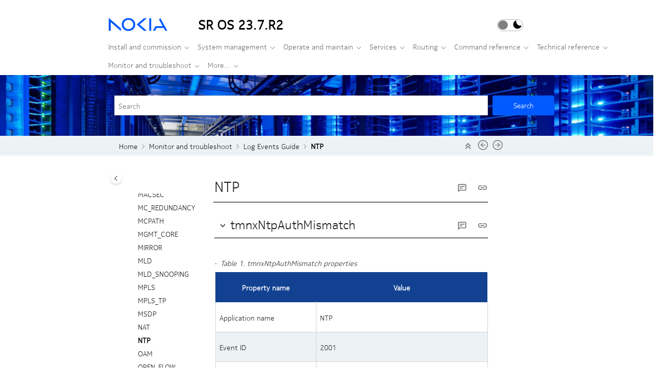

--- FILE ---
content_type: text/html
request_url: https://documentation.nokia.com/sr/23-7-2/books/log-events/log-ntp.html
body_size: 74214
content:
<!DOCTYPE html><html xmlns="http://www.w3.org/1999/xhtml" xml:lang="en" lang="en" data-whc_version="25.1">
    <head><link rel="shortcut icon" href="../../favicon-32x32.ico"/><link rel="icon" href="../../favicon-32x32.ico"/><meta http-equiv="Content-Type" content="text/html; charset=UTF-8"/><meta name="viewport" content="width=device-width, initial-scale=1.0"/><meta http-equiv="X-UA-Compatible" content="IE=edge"/><meta name="description" content="Table 1 . tmnxNtpAuthMismatch properties Property name Value Application name NTP Event ID 2001 Event name tmnxNtpAuthMismatch SNMP notification prefix and OID TIMETRA-NTP-MIB.tmnxNtpNotifications.1 ..."/><meta name="DC.rights.owner" content="(C) Copyright 2024"/><meta name="copyright" content="(C) Copyright 2024"/><meta name="generator" content="DITA-OT"/><meta name="DC.type" content="topic"/><meta name="DC.relation" content="../../titles/log-events.html"/><meta name="DC.relation" content="../../books/log-events/log-nat.html"/><meta name="DC.relation" content="../../books/log-events/log-oam.html"/><meta name="DC.format" content="HTML5"/><meta name="DC.identifier" content="sre51"/><title>NTP</title><!--  Generated with Oxygen version 25.1, build number 2023063023.  --><meta name="wh-path2root" content="../../"/><meta name="wh-toc-id" content="sre51-d30751e54859"/><meta name="wh-source-relpath" content="books/log-events/log-ntp.dita"/><meta name="wh-out-relpath" content="books/log-events/log-ntp.html"/>

    <link rel="stylesheet" type="text/css" href="../../oxygen-webhelp/app/commons.css?buildId=2023063023"/>
    <link rel="stylesheet" type="text/css" href="../../oxygen-webhelp/app/topic.css?buildId=2023063023"/>

    <script src="../../oxygen-webhelp/app/options/properties.js?buildId=20240221180030"></script>
    <script src="../../oxygen-webhelp/app/localization/strings.js?buildId=2023063023"></script>
    <script src="../../oxygen-webhelp/app/search/index/keywords.js?buildId=20240221180030"></script>
    <script defer="defer" src="../../oxygen-webhelp/app/commons.js?buildId=2023063023"></script>
    <script defer="defer" src="../../oxygen-webhelp/app/topic.js?buildId=2023063023"></script>
<link rel="stylesheet" type="text/css" href="../../oxygen-webhelp/template/nokia.css?buildId=2023063023"/><link rel="stylesheet" type="text/css" href="../../oxygen-webhelp/template/product/product.css?buildId=2023063023"/><script type="text/javascript"><!--

    var darkThemeSelected =
        localStorage.getItem("darkSwitch") !== null &&
        localStorage.getItem("darkSwitch") === "dark";

    if (darkThemeSelected) {
        document.documentElement.setAttribute("data-theme", "dark");
    }
    else {
        document.documentElement.removeAttribute("data-theme");
    }

--></script>
    <script src="https://code.jquery.com/jquery-3.6.3.min.js" integrity="sha256-pvPw+upLPUjgMXY0G+8O0xUf+/Im1MZjXxxgOcBQBXU=" crossorigin="anonymous"></script>
    <script type="text/javascript" defer="defer" src=" ../../oxygen-webhelp/template/js/copy-link.js"></script>
    <script type="text/javascript" defer="defer" src=" ../../oxygen-webhelp/template/js/responsive-bc-bar.js"></script>
</head>

    <body id="sre51" class="wh_topic_page frmBody">
        <a href="#wh_topic_body" class="sr-only sr-only-focusable">
            Jump to main content
        </a>
        
        
        
        
        <header class="navbar navbar-default wh_header">
    <div class="container-fluid">
        <div class="wh_header_flex_container navbar-nav navbar-expand-md navbar-dark">
            <div class="wh_logo_and_publication_title_container">
                <div class="wh_logo_and_publication_title">
                    
                    <a href="https://www.nokia.com" class=" wh_logo d-none d-sm-block "><img src="../../nokia_logo.svg" alt="Nokia Corporation"/></a>
                    <div class=" wh_publication_title "><a href="../../index.html"><span class="title">SR OS 23.7.R2</span></a></div>
                    <div class="custom-control custom-switch">
  <input type="checkbox" class="custom-control-input" id="darkSwitch"/>
  <label class="custom-control-label" for="darkSwitch"></label>
</div>
<script type="text/javascript"><!--

    var darkThemeSelected = localStorage.getItem("darkSwitch") !== null &&
        localStorage.getItem("darkSwitch") === "dark";
    var tog = document.querySelector('#darkSwitch');

    if (darkThemeSelected) {
 tog.checked = true;
    }
    else {
 tog.checked = false;
    }

--></script>
                </div>
                
                <button type="button" data-target="#wh_top_menu_and_indexterms_link" id="wh_menu_mobile_button" data-toggle="collapse" class="navbar-toggler collapsed wh_toggle_button" aria-expanded="false" aria-label="Toggle menu" aria-controls="wh_top_menu_and_indexterms_link">
                    <span class="navbar-toggler-icon"></span>
                </button>
            </div>

            <div class="wh_top_menu_and_indexterms_link collapse navbar-collapse" id="wh_top_menu_and_indexterms_link">
                
                <nav class=" wh_top_menu " aria-label="Menu Container"><ul role="menubar" aria-label="Menu"><li role="menuitem" aria-haspopup="true" aria-expanded="false" class="has-children"><span id="install-commission-d30751e38-mi" data-tocid="install-commission-d30751e38" data-state="not-ready" class=" topicref " data-id="install-commission"><span class="title"><a href="../../html/product/install.html">Install and commission</a></span></span></li><li role="menuitem" aria-haspopup="true" aria-expanded="false" class="has-children"><span id="configure-d30751e751-mi" data-tocid="configure-d30751e751" data-state="not-ready" class=" topicref " data-id="configure"><span class="title"><a href="../../html/product/configure.html">System management</a></span></span></li><li role="menuitem" aria-haspopup="true" aria-expanded="false" class="has-children"><span id="operate-maintain-d30751e12368-mi" data-tocid="operate-maintain-d30751e12368" data-state="not-ready" class=" topicref " data-id="operate-maintain"><span class="title"><a href="../../html/product/oam.html">Operate and maintain</a></span></span></li><li role="menuitem" aria-haspopup="true" aria-expanded="false" class="has-children"><span id="services-d30751e12938-mi" data-tocid="services-d30751e12938" data-state="not-ready" class=" topicref " data-id="services"><span class="title"><a href="../../html/product/services.html">Services</a></span></span></li><li role="menuitem" aria-haspopup="true" aria-expanded="false" class="has-children"><span id="routing-d30751e40500-mi" data-tocid="routing-d30751e40500" data-state="not-ready" class=" topicref " data-id="routing"><span class="title"><a href="../../html/product/routing.html">Routing</a></span></span></li><li role="menuitem" aria-haspopup="true" aria-expanded="false" class="has-children"><span id="cmd-reference-d30751e51746-mi" data-tocid="cmd-reference-d30751e51746" data-state="not-ready" class=" topicref " data-id="cmd-reference"><span class="title"><a href="../../html/product/cmd-reference.html">Command reference</a></span></span></li><li role="menuitem" aria-haspopup="true" aria-expanded="false" class="has-children"><span id="tech-reference-d30751e52965-mi" data-tocid="tech-reference-d30751e52965" data-state="not-ready" class=" topicref " data-id="tech-reference"><span class="title"><a href="../../html/product/tech-reference.html">Technical reference</a></span></span></li><li role="menuitem" aria-haspopup="true" aria-expanded="false" class="has-children"><span id="monitor-troubleshoot-d30751e54428-mi" data-tocid="monitor-troubleshoot-d30751e54428" data-state="not-ready" class=" topicref " data-id="monitor-troubleshoot"><span class="title"><a href="../../html/product/monitor.html">Monitor and troubleshoot</a></span></span></li><li role="menuitem" aria-haspopup="true" aria-expanded="false" class="has-children"><span id="ellipsis-d30751e57387-mi" data-tocid="ellipsis-d30751e57387" data-state="not-ready" class=" topicref " data-id="ellipsis"><span class="title"><a href="../../html/product/more.html">More...</a></span></span></li></ul></nav>
                <div class=" wh_indexterms_link "><a href="../../indexTerms.html" title="Index" aria-label="Go to index terms page"><span>Index</span></a></div>
                
            </div>
        </div>
    </div>
</header>
        
        
         
        
        <div class=" wh_search_input navbar-form wh_topic_page_search search " role="form">
            
            
            
            <form id="searchForm" method="get" role="search" action="../../search.html"><div><input type="search" placeholder="Search " class="wh_search_textfield" id="textToSearch" name="searchQuery" aria-label="Search query" required="required"/><button type="submit" class="wh_search_button" aria-label="Search"><span class="search_input_text">Search</span></button></div></form>
            
            
            
        </div>
        
        <div class="container-fluid" id="wh_topic_container">
            <div class="row">

                <nav class="wh_tools d-print-none navbar-expand-md" aria-label="Tools">
                    
                    <div data-tooltip-position="bottom" class=" wh_breadcrumb "><ol class="d-print-none"><li><span class="home"><a href="../../index.html"><span>Home</span></a></span></li><li><div class="topicref" data-id="monitor-troubleshoot"><div class="title"><a href="../../html/product/monitor.html">Monitor and troubleshoot</a><div class="wh-tooltip"><p class="shortdesc">Documents under this category provide information about monitoring, diagnosing, and         troubleshooting router issues.</p></div></div></div></li><li><div class="topicref" data-id="log-events"><div class="title"><a href="../../titles/log-events.html">Log Events Guide</a><div class="wh-tooltip"><p class="shortdesc">This guide provides information about log events.</p></div></div></div></li><li class="active"><div class="topicref" data-id="sre51"><div class="title"><a href="../../books/log-events/log-ntp.html">NTP</a></div></div></li></ol></div>
                    
                    
                    
                    <div class="wh_right_tools">
                        <button class="wh_hide_highlight" aria-label="Toggle search highlights" title="Toggle search highlights"></button>
                        <button class="webhelp_expand_collapse_sections" data-next-state="collapsed" aria-label="Collapse sections" title="Collapse sections"></button>
                        <div class=" wh_navigation_links "><span id="topic_navigation_links" class="navheader">
  
<span class="navprev"><a class="- topic/link link" href="../../books/log-events/log-nat.html" title="NAT" aria-label="Previous topic: NAT" rel="prev"></a></span>  
<span class="navnext"><a class="- topic/link link" href="../../books/log-events/log-oam.html" title="OAM" aria-label="Next topic: OAM" rel="next"></a></span>  </span></div>
                        
                        
                        
                        <div class=" wh_print_link print d-none d-md-inline-block "><button onClick="window.print()" title="Print this page" aria-label="Print this page"></button></div>
                        
                        <button type="button" id="wh_toc_button" class="custom-toggler navbar-toggler collapsed wh_toggle_button navbar-light" aria-expanded="false" aria-label="Toggle publishing table of content" aria-controls="wh_publication_toc">
                            <span class="navbar-toggler-icon"></span>
                        </button>
                    </div>
                    
                </nav>
            </div>
            
            
            
            
            <div class="wh_content_area">
                <div class="row">
                    
                        <nav id="wh_publication_toc" class="col-lg-3 col-md-3 col-sm-12 d-md-block d-none d-print-none" aria-label="Table of Contents Container">
                            <div id="wh_publication_toc_content">
		                        
                            	<div class=" wh_publication_toc " data-tooltip-position="hidden"><span class="expand-button-action-labels"><span id="button-expand-action" role="button" aria-label="Expand"></span><span id="button-collapse-action" role="button" aria-label="Collapse"></span><span id="button-pending-action" role="button" aria-label="Pending"></span></span><ul role="tree" aria-label="Table of Contents"><li role="treeitem" aria-expanded="true"><div data-tocid="monitor-troubleshoot-d30751e54428" class="topicref" data-id="monitor-troubleshoot" data-state="expanded"><span role="button" tabindex="0" aria-labelledby="button-collapse-action monitor-troubleshoot-d30751e54428-link" class="wh-expand-btn"></span><div class="title"><a href="../../html/product/monitor.html" id="monitor-troubleshoot-d30751e54428-link">Monitor and troubleshoot</a><div class="wh-tooltip"><p class="shortdesc">Documents under this category provide information about monitoring, diagnosing, and         troubleshooting router issues.</p></div></div></div><ul role="group" class="navbar-nav nav-list"><li role="treeitem" aria-expanded="true"><div data-tocid="log-events-d30751e54444" class="topicref" data-id="log-events" data-state="expanded"><span role="button" tabindex="0" aria-labelledby="button-collapse-action log-events-d30751e54444-link" class="wh-expand-btn"></span><div class="title"><a href="../../titles/log-events.html" id="log-events-d30751e54444-link">Log Events Guide</a><div class="wh-tooltip"><p class="shortdesc">This guide provides information about log events.</p></div></div></div><ul role="group" class="navbar-nav nav-list"><li role="treeitem" aria-expanded="false"><div data-tocid="ai9jzfw60f-d30751e54455" class="topicref" data-id="ai9jzfw60f" data-state="not-ready"><span role="button" tabindex="0" aria-labelledby="button-expand-action ai9jzfw60f-d30751e54455-link" class="wh-expand-btn"></span><div class="title"><a href="../../books/log-events/log-events-overview.html" id="ai9jzfw60f-d30751e54455-link">Log events overview</a></div></div></li><li role="treeitem"><div data-tocid="sre2-d30751e54479" class="topicref" data-id="sre2" data-state="leaf"><span role="button" class="wh-expand-btn"></span><div class="title"><a href="../../books/log-events/log-adp.html" id="sre2-d30751e54479-link">ADP</a></div></div></li><li role="treeitem"><div data-tocid="sre3-d30751e54487" class="topicref" data-id="sre3" data-state="leaf"><span role="button" class="wh-expand-btn"></span><div class="title"><a href="../../books/log-events/log-anysec.html" id="sre3-d30751e54487-link">ANYSEC</a></div></div></li><li role="treeitem"><div data-tocid="sre4-d30751e54495" class="topicref" data-id="sre4" data-state="leaf"><span role="button" class="wh-expand-btn"></span><div class="title"><a href="../../books/log-events/log-application_assurance.html" id="sre4-d30751e54495-link">APPLICATION_ASSURANCE</a></div></div></li><li role="treeitem"><div data-tocid="sre5-d30751e54503" class="topicref" data-id="sre5" data-state="leaf"><span role="button" class="wh-expand-btn"></span><div class="title"><a href="../../books/log-events/log-aps.html" id="sre5-d30751e54503-link">APS</a></div></div></li><li role="treeitem"><div data-tocid="sre6-d30751e54511" class="topicref" data-id="sre6" data-state="leaf"><span role="button" class="wh-expand-btn"></span><div class="title"><a href="../../books/log-events/log-auto_prov.html" id="sre6-d30751e54511-link">AUTO_PROV</a></div></div></li><li role="treeitem"><div data-tocid="sre7-d30751e54519" class="topicref" data-id="sre7" data-state="leaf"><span role="button" class="wh-expand-btn"></span><div class="title"><a href="../../books/log-events/log-bfd.html" id="sre7-d30751e54519-link">BFD</a></div></div></li><li role="treeitem"><div data-tocid="sre8-d30751e54527" class="topicref" data-id="sre8" data-state="leaf"><span role="button" class="wh-expand-btn"></span><div class="title"><a href="../../books/log-events/log-bgp.html" id="sre8-d30751e54527-link">BGP</a></div></div></li><li role="treeitem"><div data-tocid="sre9-d30751e54535" class="topicref" data-id="sre9" data-state="leaf"><span role="button" class="wh-expand-btn"></span><div class="title"><a href="../../books/log-events/log-bier.html" id="sre9-d30751e54535-link">BIER</a></div></div></li><li role="treeitem"><div data-tocid="sre10-d30751e54543" class="topicref" data-id="sre10" data-state="leaf"><span role="button" class="wh-expand-btn"></span><div class="title"><a href="../../books/log-events/log-calltrace.html" id="sre10-d30751e54543-link">CALLTRACE</a></div></div></li><li role="treeitem"><div data-tocid="sre11-d30751e54552" class="topicref" data-id="sre11" data-state="leaf"><span role="button" class="wh-expand-btn"></span><div class="title"><a href="../../books/log-events/log-cflowd.html" id="sre11-d30751e54552-link">CFLOWD</a></div></div></li><li role="treeitem"><div data-tocid="sre12-d30751e54560" class="topicref" data-id="sre12" data-state="leaf"><span role="button" class="wh-expand-btn"></span><div class="title"><a href="../../books/log-events/log-chassis.html" id="sre12-d30751e54560-link">CHASSIS</a></div></div></li><li role="treeitem"><div data-tocid="sre13-d30751e54568" class="topicref" data-id="sre13" data-state="leaf"><span role="button" class="wh-expand-btn"></span><div class="title"><a href="../../books/log-events/log-debug.html" id="sre13-d30751e54568-link">DEBUG</a></div></div></li><li role="treeitem"><div data-tocid="sre14-d30751e54576" class="topicref" data-id="sre14" data-state="leaf"><span role="button" class="wh-expand-btn"></span><div class="title"><a href="../../books/log-events/log-dhcp.html" id="sre14-d30751e54576-link">DHCP</a></div></div></li><li role="treeitem"><div data-tocid="sre15-d30751e54584" class="topicref" data-id="sre15" data-state="leaf"><span role="button" class="wh-expand-btn"></span><div class="title"><a href="../../books/log-events/log-dhcps.html" id="sre15-d30751e54584-link">DHCPS</a></div></div></li><li role="treeitem"><div data-tocid="sre16-d30751e54592" class="topicref" data-id="sre16" data-state="leaf"><span role="button" class="wh-expand-btn"></span><div class="title"><a href="../../books/log-events/log-diameter.html" id="sre16-d30751e54592-link">DIAMETER</a></div></div></li><li role="treeitem"><div data-tocid="sre17-d30751e54600" class="topicref" data-id="sre17" data-state="leaf"><span role="button" class="wh-expand-btn"></span><div class="title"><a href="../../books/log-events/log-dot1x.html" id="sre17-d30751e54600-link">DOT1X</a></div></div></li><li role="treeitem"><div data-tocid="sre18-d30751e54608" class="topicref" data-id="sre18" data-state="leaf"><span role="button" class="wh-expand-btn"></span><div class="title"><a href="../../books/log-events/log-dynsvc.html" id="sre18-d30751e54608-link">DYNSVC</a></div></div></li><li role="treeitem"><div data-tocid="sre19-d30751e54616" class="topicref" data-id="sre19" data-state="leaf"><span role="button" class="wh-expand-btn"></span><div class="title"><a href="../../books/log-events/log-efm_oam.html" id="sre19-d30751e54616-link">EFM_OAM</a></div></div></li><li role="treeitem"><div data-tocid="sre20-d30751e54624" class="topicref" data-id="sre20" data-state="leaf"><span role="button" class="wh-expand-btn"></span><div class="title"><a href="../../books/log-events/log-elmi.html" id="sre20-d30751e54624-link">ELMI</a></div></div></li><li role="treeitem"><div data-tocid="sre21-d30751e54632" class="topicref" data-id="sre21" data-state="leaf"><span role="button" class="wh-expand-btn"></span><div class="title"><a href="../../books/log-events/log-ering.html" id="sre21-d30751e54632-link">ERING</a></div></div></li><li role="treeitem"><div data-tocid="sre22-d30751e54641" class="topicref" data-id="sre22" data-state="leaf"><span role="button" class="wh-expand-btn"></span><div class="title"><a href="../../books/log-events/log-eth_cfm.html" id="sre22-d30751e54641-link">ETH_CFM</a></div></div></li><li role="treeitem"><div data-tocid="sre23-d30751e54649" class="topicref" data-id="sre23" data-state="leaf"><span role="button" class="wh-expand-btn"></span><div class="title"><a href="../../books/log-events/log-eth_tunnel.html" id="sre23-d30751e54649-link">ETH_TUNNEL</a></div></div></li><li role="treeitem"><div data-tocid="sre24-d30751e54657" class="topicref" data-id="sre24" data-state="leaf"><span role="button" class="wh-expand-btn"></span><div class="title"><a href="../../books/log-events/log-filter.html" id="sre24-d30751e54657-link">FILTER</a></div></div></li><li role="treeitem"><div data-tocid="sre26-d30751e54665" class="topicref" data-id="sre26" data-state="leaf"><span role="button" class="wh-expand-btn"></span><div class="title"><a href="../../books/log-events/log-gsmp.html" id="sre26-d30751e54665-link">GSMP</a></div></div></li><li role="treeitem"><div data-tocid="sre27-d30751e54673" class="topicref" data-id="sre27" data-state="leaf"><span role="button" class="wh-expand-btn"></span><div class="title"><a href="../../books/log-events/log-igmp.html" id="sre27-d30751e54673-link">IGMP</a></div></div></li><li role="treeitem"><div data-tocid="sre28-d30751e54681" class="topicref" data-id="sre28" data-state="leaf"><span role="button" class="wh-expand-btn"></span><div class="title"><a href="../../books/log-events/log-igmp_snooping.html" id="sre28-d30751e54681-link">IGMP_SNOOPING</a></div></div></li><li role="treeitem"><div data-tocid="sre29-d30751e54689" class="topicref" data-id="sre29" data-state="leaf"><span role="button" class="wh-expand-btn"></span><div class="title"><a href="../../books/log-events/log-ip.html" id="sre29-d30751e54689-link">IP</a></div></div></li><li role="treeitem"><div data-tocid="sre30-d30751e54697" class="topicref" data-id="sre30" data-state="leaf"><span role="button" class="wh-expand-btn"></span><div class="title"><a href="../../books/log-events/log-ipsec.html" id="sre30-d30751e54697-link">IPSEC</a></div></div></li><li role="treeitem"><div data-tocid="sre31-d30751e54705" class="topicref" data-id="sre31" data-state="leaf"><span role="button" class="wh-expand-btn"></span><div class="title"><a href="../../books/log-events/log-isis.html" id="sre31-d30751e54705-link">ISIS</a></div></div></li><li role="treeitem"><div data-tocid="sre32-d30751e54713" class="topicref" data-id="sre32" data-state="leaf"><span role="button" class="wh-expand-btn"></span><div class="title"><a href="../../books/log-events/log-l2tp.html" id="sre32-d30751e54713-link">L2TP</a></div></div></li><li role="treeitem"><div data-tocid="sre33-d30751e54721" class="topicref" data-id="sre33" data-state="leaf"><span role="button" class="wh-expand-btn"></span><div class="title"><a href="../../books/log-events/log-lag.html" id="sre33-d30751e54721-link">LAG</a></div></div></li><li role="treeitem"><div data-tocid="sre34-d30751e54730" class="topicref" data-id="sre34" data-state="leaf"><span role="button" class="wh-expand-btn"></span><div class="title"><a href="../../books/log-events/log-ldap.html" id="sre34-d30751e54730-link">LDAP</a></div></div></li><li role="treeitem"><div data-tocid="sre35-d30751e54738" class="topicref" data-id="sre35" data-state="leaf"><span role="button" class="wh-expand-btn"></span><div class="title"><a href="../../books/log-events/log-ldp.html" id="sre35-d30751e54738-link">LDP</a></div></div></li><li role="treeitem"><div data-tocid="sre36-d30751e54746" class="topicref" data-id="sre36" data-state="leaf"><span role="button" class="wh-expand-btn"></span><div class="title"><a href="../../books/log-events/log-li.html" id="sre36-d30751e54746-link">LI</a></div></div></li><li role="treeitem"><div data-tocid="sre37-d30751e54754" class="topicref" data-id="sre37" data-state="leaf"><span role="button" class="wh-expand-btn"></span><div class="title"><a href="../../books/log-events/log-lldp.html" id="sre37-d30751e54754-link">LLDP</a></div></div></li><li role="treeitem"><div data-tocid="sre39-d30751e54762" class="topicref" data-id="sre39" data-state="leaf"><span role="button" class="wh-expand-btn"></span><div class="title"><a href="../../books/log-events/log-logger.html" id="sre39-d30751e54762-link">LOGGER</a></div></div></li><li role="treeitem"><div data-tocid="sre40-d30751e54770" class="topicref" data-id="sre40" data-state="leaf"><span role="button" class="wh-expand-btn"></span><div class="title"><a href="../../books/log-events/log-macsec.html" id="sre40-d30751e54770-link">MACSEC</a></div></div></li><li role="treeitem"><div data-tocid="sre41-d30751e54778" class="topicref" data-id="sre41" data-state="leaf"><span role="button" class="wh-expand-btn"></span><div class="title"><a href="../../books/log-events/log-mc_redundancy.html" id="sre41-d30751e54778-link">MC_REDUNDANCY</a></div></div></li><li role="treeitem"><div data-tocid="sre42-d30751e54786" class="topicref" data-id="sre42" data-state="leaf"><span role="button" class="wh-expand-btn"></span><div class="title"><a href="../../books/log-events/log-mcpath.html" id="sre42-d30751e54786-link">MCPATH</a></div></div></li><li role="treeitem"><div data-tocid="sre43-d30751e54794" class="topicref" data-id="sre43" data-state="leaf"><span role="button" class="wh-expand-btn"></span><div class="title"><a href="../../books/log-events/log-mgmt_core.html" id="sre43-d30751e54794-link">MGMT_CORE</a></div></div></li><li role="treeitem"><div data-tocid="sre44-d30751e54802" class="topicref" data-id="sre44" data-state="leaf"><span role="button" class="wh-expand-btn"></span><div class="title"><a href="../../books/log-events/log-mirror.html" id="sre44-d30751e54802-link">MIRROR</a></div></div></li><li role="treeitem"><div data-tocid="sre45-d30751e54810" class="topicref" data-id="sre45" data-state="leaf"><span role="button" class="wh-expand-btn"></span><div class="title"><a href="../../books/log-events/log-mld.html" id="sre45-d30751e54810-link">MLD</a></div></div></li><li role="treeitem"><div data-tocid="sre46-d30751e54819" class="topicref" data-id="sre46" data-state="leaf"><span role="button" class="wh-expand-btn"></span><div class="title"><a href="../../books/log-events/log-mld_snooping.html" id="sre46-d30751e54819-link">MLD_SNOOPING</a></div></div></li><li role="treeitem"><div data-tocid="sre47-d30751e54827" class="topicref" data-id="sre47" data-state="leaf"><span role="button" class="wh-expand-btn"></span><div class="title"><a href="../../books/log-events/log-mpls.html" id="sre47-d30751e54827-link">MPLS</a></div></div></li><li role="treeitem"><div data-tocid="sre48-d30751e54835" class="topicref" data-id="sre48" data-state="leaf"><span role="button" class="wh-expand-btn"></span><div class="title"><a href="../../books/log-events/log-mpls_tp.html" id="sre48-d30751e54835-link">MPLS_TP</a></div></div></li><li role="treeitem"><div data-tocid="sre49-d30751e54843" class="topicref" data-id="sre49" data-state="leaf"><span role="button" class="wh-expand-btn"></span><div class="title"><a href="../../books/log-events/log-msdp.html" id="sre49-d30751e54843-link">MSDP</a></div></div></li><li role="treeitem"><div data-tocid="sre50-d30751e54851" class="topicref" data-id="sre50" data-state="leaf"><span role="button" class="wh-expand-btn"></span><div class="title"><a href="../../books/log-events/log-nat.html" id="sre50-d30751e54851-link">NAT</a></div></div></li><li role="treeitem" class="active"><div data-tocid="sre51-d30751e54859" class="topicref" data-id="sre51" data-state="leaf"><span role="button" class="wh-expand-btn"></span><div class="title"><a href="../../books/log-events/log-ntp.html" id="sre51-d30751e54859-link">NTP</a></div></div></li><li role="treeitem"><div data-tocid="sre52-d30751e54867" class="topicref" data-id="sre52" data-state="leaf"><span role="button" class="wh-expand-btn"></span><div class="title"><a href="../../books/log-events/log-oam.html" id="sre52-d30751e54867-link">OAM</a></div></div></li><li role="treeitem"><div data-tocid="sre53-d30751e54875" class="topicref" data-id="sre53" data-state="leaf"><span role="button" class="wh-expand-btn"></span><div class="title"><a href="../../books/log-events/log-open_flow.html" id="sre53-d30751e54875-link">OPEN_FLOW</a></div></div></li><li role="treeitem"><div data-tocid="sre54-d30751e54883" class="topicref" data-id="sre54" data-state="leaf"><span role="button" class="wh-expand-btn"></span><div class="title"><a href="../../books/log-events/log-ospf.html" id="sre54-d30751e54883-link">OSPF</a></div></div></li><li role="treeitem"><div data-tocid="sre55-d30751e54891" class="topicref" data-id="sre55" data-state="leaf"><span role="button" class="wh-expand-btn"></span><div class="title"><a href="../../books/log-events/log-pcap.html" id="sre55-d30751e54891-link">PCAP</a></div></div></li><li role="treeitem"><div data-tocid="sre56-d30751e54899" class="topicref" data-id="sre56" data-state="leaf"><span role="button" class="wh-expand-btn"></span><div class="title"><a href="../../books/log-events/log-pcep.html" id="sre56-d30751e54899-link">PCEP</a></div></div></li><li role="treeitem"><div data-tocid="sre57-d30751e54908" class="topicref" data-id="sre57" data-state="leaf"><span role="button" class="wh-expand-btn"></span><div class="title"><a href="../../books/log-events/log-pfcp.html" id="sre57-d30751e54908-link">PFCP</a></div></div></li><li role="treeitem"><div data-tocid="sre58-d30751e54916" class="topicref" data-id="sre58" data-state="leaf"><span role="button" class="wh-expand-btn"></span><div class="title"><a href="../../books/log-events/log-pim.html" id="sre58-d30751e54916-link">PIM</a></div></div></li><li role="treeitem"><div data-tocid="sre59-d30751e54924" class="topicref" data-id="sre59" data-state="leaf"><span role="button" class="wh-expand-btn"></span><div class="title"><a href="../../books/log-events/log-pim_snooping.html" id="sre59-d30751e54924-link">PIM_SNOOPING</a></div></div></li><li role="treeitem"><div data-tocid="sre60-d30751e54932" class="topicref" data-id="sre60" data-state="leaf"><span role="button" class="wh-expand-btn"></span><div class="title"><a href="../../books/log-events/log-port.html" id="sre60-d30751e54932-link">PORT</a></div></div></li><li role="treeitem"><div data-tocid="sre61-d30751e54940" class="topicref" data-id="sre61" data-state="leaf"><span role="button" class="wh-expand-btn"></span><div class="title"><a href="../../books/log-events/log-pppoe.html" id="sre61-d30751e54940-link">PPPOE</a></div></div></li><li role="treeitem"><div data-tocid="sre62-d30751e54948" class="topicref" data-id="sre62" data-state="leaf"><span role="button" class="wh-expand-btn"></span><div class="title"><a href="../../books/log-events/log-pppoe_clnt.html" id="sre62-d30751e54948-link">PPPOE_CLNT</a></div></div></li><li role="treeitem"><div data-tocid="sre63-d30751e54956" class="topicref" data-id="sre63" data-state="leaf"><span role="button" class="wh-expand-btn"></span><div class="title"><a href="../../books/log-events/log-ptp.html" id="sre63-d30751e54956-link">PTP</a></div></div></li><li role="treeitem"><div data-tocid="sre64-d30751e54964" class="topicref" data-id="sre64" data-state="leaf"><span role="button" class="wh-expand-btn"></span><div class="title"><a href="../../books/log-events/log-python.html" id="sre64-d30751e54964-link">PYTHON</a></div></div></li><li role="treeitem"><div data-tocid="sre65-d30751e54972" class="topicref" data-id="sre65" data-state="leaf"><span role="button" class="wh-expand-btn"></span><div class="title"><a href="../../books/log-events/log-radius.html" id="sre65-d30751e54972-link">RADIUS</a></div></div></li><li role="treeitem"><div data-tocid="sre66-d30751e54980" class="topicref" data-id="sre66" data-state="leaf"><span role="button" class="wh-expand-btn"></span><div class="title"><a href="../../books/log-events/log-rip.html" id="sre66-d30751e54980-link">RIP</a></div></div></li><li role="treeitem"><div data-tocid="sre67-d30751e54988" class="topicref" data-id="sre67" data-state="leaf"><span role="button" class="wh-expand-btn"></span><div class="title"><a href="../../books/log-events/log-rip_ng.html" id="sre67-d30751e54988-link">RIP_NG</a></div></div></li><li role="treeitem"><div data-tocid="sre68-d30751e54997" class="topicref" data-id="sre68" data-state="leaf"><span role="button" class="wh-expand-btn"></span><div class="title"><a href="../../books/log-events/log-route_policy.html" id="sre68-d30751e54997-link">ROUTE_POLICY</a></div></div></li><li role="treeitem"><div data-tocid="sre69-d30751e55005" class="topicref" data-id="sre69" data-state="leaf"><span role="button" class="wh-expand-btn"></span><div class="title"><a href="../../books/log-events/log-rpki.html" id="sre69-d30751e55005-link">RPKI</a></div></div></li><li role="treeitem"><div data-tocid="sre70-d30751e55013" class="topicref" data-id="sre70" data-state="leaf"><span role="button" class="wh-expand-btn"></span><div class="title"><a href="../../books/log-events/log-rsvp.html" id="sre70-d30751e55013-link">RSVP</a></div></div></li><li role="treeitem"><div data-tocid="sre71-d30751e55021" class="topicref" data-id="sre71" data-state="leaf"><span role="button" class="wh-expand-btn"></span><div class="title"><a href="../../books/log-events/log-satellite.html" id="sre71-d30751e55021-link">SATELLITE</a></div></div></li><li role="treeitem"><div data-tocid="sre72-d30751e55029" class="topicref" data-id="sre72" data-state="leaf"><span role="button" class="wh-expand-btn"></span><div class="title"><a href="../../books/log-events/log-security.html" id="sre72-d30751e55029-link">SECURITY</a></div></div></li><li role="treeitem"><div data-tocid="sre73-d30751e55037" class="topicref" data-id="sre73" data-state="leaf"><span role="button" class="wh-expand-btn"></span><div class="title"><a href="../../books/log-events/log-sflow.html" id="sre73-d30751e55037-link">SFLOW</a></div></div></li><li role="treeitem"><div data-tocid="sre74-d30751e55045" class="topicref" data-id="sre74" data-state="leaf"><span role="button" class="wh-expand-btn"></span><div class="title"><a href="../../books/log-events/log-snmp.html" id="sre74-d30751e55045-link">SNMP</a></div></div></li><li role="treeitem"><div data-tocid="sre75-d30751e55053" class="topicref" data-id="sre75" data-state="leaf"><span role="button" class="wh-expand-btn"></span><div class="title"><a href="../../books/log-events/log-sr_mpls.html" id="sre75-d30751e55053-link">SR_MPLS</a></div></div></li><li role="treeitem"><div data-tocid="sre76-d30751e55061" class="topicref" data-id="sre76" data-state="leaf"><span role="button" class="wh-expand-btn"></span><div class="title"><a href="../../books/log-events/log-srv6.html" id="sre76-d30751e55061-link">SRV6</a></div></div></li><li role="treeitem"><div data-tocid="sre77-d30751e55069" class="topicref" data-id="sre77" data-state="leaf"><span role="button" class="wh-expand-btn"></span><div class="title"><a href="../../books/log-events/log-stp.html" id="sre77-d30751e55069-link">STP</a></div></div></li><li role="treeitem"><div data-tocid="sre78-d30751e55077" class="topicref" data-id="sre78" data-state="leaf"><span role="button" class="wh-expand-btn"></span><div class="title"><a href="../../books/log-events/log-svcmgr.html" id="sre78-d30751e55077-link">SVCMGR</a></div></div></li><li role="treeitem"><div data-tocid="sre79-d30751e55086" class="topicref" data-id="sre79" data-state="leaf"><span role="button" class="wh-expand-btn"></span><div class="title"><a href="../../books/log-events/log-system.html" id="sre79-d30751e55086-link">SYSTEM</a></div></div></li><li role="treeitem"><div data-tocid="sre80-d30751e55094" class="topicref" data-id="sre80" data-state="leaf"><span role="button" class="wh-expand-btn"></span><div class="title"><a href="../../books/log-events/log-tls.html" id="sre80-d30751e55094-link">TLS</a></div></div></li><li role="treeitem"><div data-tocid="sre81-d30751e55102" class="topicref" data-id="sre81" data-state="leaf"><span role="button" class="wh-expand-btn"></span><div class="title"><a href="../../books/log-events/log-tree_sid.html" id="sre81-d30751e55102-link">TREE_SID</a></div></div></li><li role="treeitem"><div data-tocid="sre82-d30751e55110" class="topicref" data-id="sre82" data-state="leaf"><span role="button" class="wh-expand-btn"></span><div class="title"><a href="../../books/log-events/log-user.html" id="sre82-d30751e55110-link">USER</a></div></div></li><li role="treeitem"><div data-tocid="sre83-d30751e55118" class="topicref" data-id="sre83" data-state="leaf"><span role="button" class="wh-expand-btn"></span><div class="title"><a href="../../books/log-events/log-video.html" id="sre83-d30751e55118-link">VIDEO</a></div></div></li><li role="treeitem"><div data-tocid="sre84-d30751e55126" class="topicref" data-id="sre84" data-state="leaf"><span role="button" class="wh-expand-btn"></span><div class="title"><a href="../../books/log-events/log-vrrp.html" id="sre84-d30751e55126-link">VRRP</a></div></div></li><li role="treeitem"><div data-tocid="sre85-d30751e55134" class="topicref" data-id="sre85" data-state="leaf"><span role="button" class="wh-expand-btn"></span><div class="title"><a href="../../books/log-events/log-vrtr.html" id="sre85-d30751e55134-link">VRTR</a></div></div></li><li role="treeitem"><div data-tocid="sre86-d30751e55142" class="topicref" data-id="sre86" data-state="leaf"><span role="button" class="wh-expand-btn"></span><div class="title"><a href="../../books/log-events/log-wlan_gw.html" id="sre86-d30751e55142-link">WLAN_GW</a></div></div></li><li role="treeitem"><div data-tocid="sre87-d30751e55150" class="topicref" data-id="sre87" data-state="leaf"><span role="button" class="wh-expand-btn"></span><div class="title"><a href="../../books/log-events/log-wpp.html" id="sre87-d30751e55150-link">WPP</a></div></div></li><li role="treeitem"><div data-tocid="log-events_pdf-d30751e55158" class="topicref book_pdf" data-id="log-events_pdf" data-state="leaf"><span role="button" class="wh-expand-btn"></span><div class="title"><a href="../../pdf/Log_Events_Guide_23.7.R1.pdf" id="log-events_pdf-d30751e55158-link">Log Events Guide PDF</a></div></div></li></ul></li><li role="treeitem" aria-expanded="false"><div data-tocid="oam-diagnostics-d30751e55163" class="topicref" data-id="oam-diagnostics" data-state="not-ready"><span role="button" tabindex="0" aria-labelledby="button-expand-action oam-diagnostics-d30751e55163-link" class="wh-expand-btn"></span><div class="title"><a href="../../titles/oam-diagnostics.html" id="oam-diagnostics-d30751e55163-link">OAM and Diagnostics Guide</a><div class="wh-tooltip"><p class="shortdesc">This guide describes how to configure features such as service mirroring and Lawful         Intercept (LI), and how to use the Operations, Administration, and Maintenance (OAM) and         diagnostics tools.</p></div></div></div></li><li role="treeitem"><div data-tocid="tocId-d30751e57362" class="topicref locked" data-state="leaf"><span role="button" class="wh-expand-btn"></span><div class="title"><a href="https://documentation.nokia.com/aces/sr/23-7-2/titles/troubleshooting-7450-7750.html" id="tocId-d30751e57362-link" target="_blank" rel="noopener">7450 and 7750 Troubleshooting Guide</a></div></div></li><li role="treeitem"><div data-tocid="tocId-d30751e57369" class="topicref locked" data-state="leaf"><span role="button" class="wh-expand-btn"></span><div class="title"><a href="https://documentation.nokia.com/aces/sr/23-7-2/titles/troubleshooting-7950.html" id="tocId-d30751e57369-link" target="_blank" rel="noopener">7950 Troubleshooting Guide</a></div></div></li><li role="treeitem"><div data-tocid="tocId-d30751e57376" class="topicref external_html" data-state="leaf"><span role="button" class="wh-expand-btn"></span><div class="title"><a href="../../log-events-search/events.html" id="tocId-d30751e57376-link">Log Events Search Tool</a><div class="wh-tooltip"><p class="shortdesc">A searchable HTML list of the SR OS events.</p></div></div></div></li></ul></li></ul></div>
		                        
                            </div>
                        </nav>
                    
                    
                    <div class="col-lg-9 col-md-9 col-sm-12" id="wh_topic_body">
                        <button id="wh_close_publication_toc_button" class="close-toc-button d-none" aria-label="Toggle publishing table of content" aria-controls="wh_publication_toc" aria-expanded="true">
                            <span class="close-toc-icon-container">
                                <span class="close-toc-icon"></span>     
                            </span>
                        </button>
                        
                        
                        <div class=" wh_topic_content body "><main role="main"><article class="- topic/topic topic" role="article" aria-labelledby="ariaid-title1"><h1 class="- topic/title title topictitle1" id="ariaid-title1">NTP</h1><article class="- topic/topic topic nested1" aria-labelledby="ariaid-title2" id="evnt1081"><h2 class="- topic/title title topictitle2" id="ariaid-title2">tmnxNtpAuthMismatch</h2>
<div class="- topic/body body"><p class="- topic/p p"></p><div class="table-container"><table class="- topic/table table frame-all table--pgwide-1" data-cols="2"><caption class="- topic/title title tablecap" data-caption-side="top" data-is-repeated="true"><span class="table--title-label">Table<span class="table--title-label-number"> 1</span><span class="table--title-label-punctuation">. </span></span><span class="table--title">tmnxNtpAuthMismatch properties</span></caption><colgroup><col style="width:2.5in"/><col style="width:4.5in"/></colgroup><thead class="- topic/thead thead"><tr class="- topic/row"><th class="- topic/entry entry colsep-1 rowsep-1" id="evnt1081__entry__1">
<p class="- topic/p p">Property name</p></th><th class="- topic/entry entry colsep-0 rowsep-1" id="evnt1081__entry__2"><p class="- topic/p p">Value</p></th></tr></thead><tbody class="- topic/tbody tbody">
<tr class="- topic/row"><td class="- topic/entry entry colsep-1 rowsep-1" headers="evnt1081__entry__1"><p class="- topic/p p">Application name</p></td><td class="- topic/entry entry colsep-0 rowsep-1" headers="evnt1081__entry__2"><p class="- topic/p p">NTP</p></td></tr>
<tr class="- topic/row"><td class="- topic/entry entry colsep-1 rowsep-1" headers="evnt1081__entry__1"><p class="- topic/p p">Event ID</p></td><td class="- topic/entry entry colsep-0 rowsep-1" headers="evnt1081__entry__2"><p class="- topic/p p">2001</p></td></tr><tr class="- topic/row">
<td class="- topic/entry entry colsep-1 rowsep-1" headers="evnt1081__entry__1"><p class="- topic/p p">Event name</p></td><td class="- topic/entry entry colsep-0 rowsep-1" headers="evnt1081__entry__2"><p class="- topic/p p">tmnxNtpAuthMismatch</p></td></tr>
<tr class="- topic/row"><td class="- topic/entry entry colsep-1 rowsep-1" headers="evnt1081__entry__1"><p class="- topic/p p">SNMP notification prefix and OID</p></td><td class="- topic/entry entry colsep-0 rowsep-1" headers="evnt1081__entry__2"><p class="- topic/p p">TIMETRA-NTP-MIB.tmnxNtpNotifications.1</p></td></tr>
<tr class="- topic/row"><td class="- topic/entry entry colsep-1 rowsep-1" headers="evnt1081__entry__1"><p class="- topic/p p">Default severity</p></td><td class="- topic/entry entry colsep-0 rowsep-1" headers="evnt1081__entry__2"><p class="- topic/p p">warning</p></td></tr>
<tr class="- topic/row"><td class="- topic/entry entry colsep-1 rowsep-1" headers="evnt1081__entry__1"><p class="- topic/p p">Message format string</p></td><td class="- topic/entry entry colsep-0 rowsep-1" headers="evnt1081__entry__2"><p class="- topic/p p">NTP message is received with an 
<em class="+ topic/ph hi-d/i ph i">$tmnxNtpAuthKeyFailType$</em> from <em class="+ topic/ph hi-d/i ph i">$tmnxNtpPeersPeerAddress$</em> in 
<em class="+ topic/ph hi-d/i ph i">$tmnxNtpPeersPeerVRtrID$</em></p></td></tr><tr class="- topic/row"><td class="- topic/entry entry colsep-1 rowsep-1" headers="evnt1081__entry__1"><p class="- topic/p p">Cause</p></td>
<td class="- topic/entry entry colsep-0 rowsep-1" headers="evnt1081__entry__2"><p class="- topic/p p">The tmnxNtpAuthMismatch notification is generated when tmnxNtpAuthCheck has a value of true and an NTP message is received with an incorrect authentication key, key id, or key type. tmnxNtpPeersPeerAddrType and tmnxNtpPeersPeerAddress indicate the Internet address of the peer that sent the message that failed authentication. The value of tmnxNtpPeersPeerVRtrID indicates the virtual router ID of the ntp peer.</p></td></tr>
<tr class="- topic/row"><td class="- topic/entry entry colsep-1 rowsep-1" headers="evnt1081__entry__1"><p class="- topic/p p">Effect</p></td><td class="- topic/entry entry colsep-0 rowsep-1" headers="evnt1081__entry__2"><p class="- topic/p p">N/A</p></td></tr><tr class="- topic/row"><td class="- topic/entry entry colsep-1 rowsep-0" headers="evnt1081__entry__1">
<p class="- topic/p p">Recovery</p></td><td class="- topic/entry entry colsep-0 rowsep-0" headers="evnt1081__entry__2"><p class="- topic/p p">N/A</p></td></tr></tbody></table></div></div></article>
<article class="- topic/topic topic nested1" aria-labelledby="ariaid-title3" id="evnt1082"><h2 class="- topic/title title topictitle2" id="ariaid-title3">tmnxNtpNoServersAvail</h2><div class="- topic/body body"><p class="- topic/p p"></p>
<div class="table-container"><table class="- topic/table table frame-all table--pgwide-1" data-cols="2"><caption class="- topic/title title tablecap" data-caption-side="top" data-is-repeated="true"><span class="table--title-label">Table<span class="table--title-label-number"> 2</span><span class="table--title-label-punctuation">. </span></span><span class="table--title">tmnxNtpNoServersAvail properties</span></caption><colgroup><col style="width:2.5in"/><col style="width:4.5in"/></colgroup><thead class="- topic/thead thead"><tr class="- topic/row"><th class="- topic/entry entry colsep-1 rowsep-1" id="evnt1082__entry__1">
<p class="- topic/p p">Property name</p></th><th class="- topic/entry entry colsep-0 rowsep-1" id="evnt1082__entry__2"><p class="- topic/p p">Value</p></th></tr></thead><tbody class="- topic/tbody tbody">
<tr class="- topic/row"><td class="- topic/entry entry colsep-1 rowsep-1" headers="evnt1082__entry__1"><p class="- topic/p p">Application name</p></td><td class="- topic/entry entry colsep-0 rowsep-1" headers="evnt1082__entry__2"><p class="- topic/p p">NTP</p></td></tr>
<tr class="- topic/row"><td class="- topic/entry entry colsep-1 rowsep-1" headers="evnt1082__entry__1"><p class="- topic/p p">Event ID</p></td><td class="- topic/entry entry colsep-0 rowsep-1" headers="evnt1082__entry__2"><p class="- topic/p p">2002</p></td></tr><tr class="- topic/row">
<td class="- topic/entry entry colsep-1 rowsep-1" headers="evnt1082__entry__1"><p class="- topic/p p">Event name</p></td><td class="- topic/entry entry colsep-0 rowsep-1" headers="evnt1082__entry__2"><p class="- topic/p p">tmnxNtpNoServersAvail</p></td></tr>
<tr class="- topic/row"><td class="- topic/entry entry colsep-1 rowsep-1" headers="evnt1082__entry__1"><p class="- topic/p p">SNMP notification prefix and OID</p></td><td class="- topic/entry entry colsep-0 rowsep-1" headers="evnt1082__entry__2"><p class="- topic/p p">TIMETRA-NTP-MIB.tmnxNtpNotifications.2</p></td></tr>
<tr class="- topic/row"><td class="- topic/entry entry colsep-1 rowsep-1" headers="evnt1082__entry__1"><p class="- topic/p p">Default severity</p></td><td class="- topic/entry entry colsep-0 rowsep-1" headers="evnt1082__entry__2"><p class="- topic/p p">major</p></td></tr>
<tr class="- topic/row"><td class="- topic/entry entry colsep-1 rowsep-1" headers="evnt1082__entry__1"><p class="- topic/p p">Message format string</p></td><td class="- topic/entry entry colsep-0 rowsep-1" headers="evnt1082__entry__2"><p class="- topic/p p">No NTP servers are available.</p></td></tr>
<tr class="- topic/row"><td class="- topic/entry entry colsep-1 rowsep-1" headers="evnt1082__entry__1"><p class="- topic/p p">Cause</p></td><td class="- topic/entry entry colsep-0 rowsep-1" headers="evnt1082__entry__2"><p class="- topic/p p">No NTP servers are available.</p></td></tr>
<tr class="- topic/row"><td class="- topic/entry entry colsep-1 rowsep-1" headers="evnt1082__entry__1"><p class="- topic/p p">Effect</p></td><td class="- topic/entry entry colsep-0 rowsep-1" headers="evnt1082__entry__2"><p class="- topic/p p">N/A</p></td></tr><tr class="- topic/row"><td class="- topic/entry entry colsep-1 rowsep-0" headers="evnt1082__entry__1">
<p class="- topic/p p">Recovery</p></td><td class="- topic/entry entry colsep-0 rowsep-0" headers="evnt1082__entry__2"><p class="- topic/p p">N/A</p></td></tr></tbody></table></div></div></article>
<article class="- topic/topic topic nested1" aria-labelledby="ariaid-title4" id="evnt1087"><h2 class="- topic/title title topictitle2" id="ariaid-title4">tmnxNtpOperChange</h2><div class="- topic/body body"><p class="- topic/p p"></p>
<div class="table-container"><table class="- topic/table table frame-all table--pgwide-1" data-cols="2"><caption class="- topic/title title tablecap" data-caption-side="top" data-is-repeated="true"><span class="table--title-label">Table<span class="table--title-label-number"> 3</span><span class="table--title-label-punctuation">. </span></span><span class="table--title">tmnxNtpOperChange properties</span></caption><colgroup><col style="width:2.5in"/><col style="width:4.5in"/></colgroup><thead class="- topic/thead thead"><tr class="- topic/row"><th class="- topic/entry entry colsep-1 rowsep-1" id="evnt1087__entry__1">
<p class="- topic/p p">Property name</p></th><th class="- topic/entry entry colsep-0 rowsep-1" id="evnt1087__entry__2"><p class="- topic/p p">Value</p></th></tr></thead><tbody class="- topic/tbody tbody">
<tr class="- topic/row"><td class="- topic/entry entry colsep-1 rowsep-1" headers="evnt1087__entry__1"><p class="- topic/p p">Application name</p></td><td class="- topic/entry entry colsep-0 rowsep-1" headers="evnt1087__entry__2"><p class="- topic/p p">NTP</p></td></tr>
<tr class="- topic/row"><td class="- topic/entry entry colsep-1 rowsep-1" headers="evnt1087__entry__1"><p class="- topic/p p">Event ID</p></td><td class="- topic/entry entry colsep-0 rowsep-1" headers="evnt1087__entry__2"><p class="- topic/p p">2008</p></td></tr><tr class="- topic/row">
<td class="- topic/entry entry colsep-1 rowsep-1" headers="evnt1087__entry__1"><p class="- topic/p p">Event name</p></td><td class="- topic/entry entry colsep-0 rowsep-1" headers="evnt1087__entry__2"><p class="- topic/p p">tmnxNtpOperChange</p></td></tr>
<tr class="- topic/row"><td class="- topic/entry entry colsep-1 rowsep-1" headers="evnt1087__entry__1"><p class="- topic/p p">SNMP notification prefix and OID</p></td><td class="- topic/entry entry colsep-0 rowsep-1" headers="evnt1087__entry__2"><p class="- topic/p p">TIMETRA-NTP-MIB.tmnxNtpNotifications.7</p></td></tr>
<tr class="- topic/row"><td class="- topic/entry entry colsep-1 rowsep-1" headers="evnt1087__entry__1"><p class="- topic/p p">Default severity</p></td><td class="- topic/entry entry colsep-0 rowsep-1" headers="evnt1087__entry__2"><p class="- topic/p p">warning</p></td></tr>
<tr class="- topic/row"><td class="- topic/entry entry colsep-1 rowsep-1" headers="evnt1087__entry__1"><p class="- topic/p p">Message format string</p></td><td class="- topic/entry entry colsep-0 rowsep-1" headers="evnt1087__entry__2"><p class="- topic/p p">NTP's operational status is 
<em class="+ topic/ph hi-d/i ph i">$tmnxNtpOperState$</em></p></td></tr><tr class="- topic/row"><td class="- topic/entry entry colsep-1 rowsep-1" headers="evnt1087__entry__1"><p class="- topic/p p">Cause</p></td>
<td class="- topic/entry entry colsep-0 rowsep-1" headers="evnt1087__entry__2"><p class="- topic/p p">There has been a change in the operational state of NTP.</p></td></tr>
<tr class="- topic/row"><td class="- topic/entry entry colsep-1 rowsep-1" headers="evnt1087__entry__1"><p class="- topic/p p">Effect</p></td><td class="- topic/entry entry colsep-0 rowsep-1" headers="evnt1087__entry__2"><p class="- topic/p p">N/A</p></td></tr><tr class="- topic/row"><td class="- topic/entry entry colsep-1 rowsep-0" headers="evnt1087__entry__1">
<p class="- topic/p p">Recovery</p></td><td class="- topic/entry entry colsep-0 rowsep-0" headers="evnt1087__entry__2"><p class="- topic/p p">N/A</p></td></tr></tbody></table></div></div></article>
<article class="- topic/topic topic nested1" aria-labelledby="ariaid-title5" id="evnt1088"><h2 class="- topic/title title topictitle2" id="ariaid-title5">tmnxNtpServerChange</h2><div class="- topic/body body"><p class="- topic/p p"></p>
<div class="table-container"><table class="- topic/table table frame-all table--pgwide-1" data-cols="2"><caption class="- topic/title title tablecap" data-caption-side="top" data-is-repeated="true"><span class="table--title-label">Table<span class="table--title-label-number"> 4</span><span class="table--title-label-punctuation">. </span></span><span class="table--title">tmnxNtpServerChange properties</span></caption><colgroup><col style="width:2.5in"/><col style="width:4.5in"/></colgroup><thead class="- topic/thead thead"><tr class="- topic/row"><th class="- topic/entry entry colsep-1 rowsep-1" id="evnt1088__entry__1">
<p class="- topic/p p">Property name</p></th><th class="- topic/entry entry colsep-0 rowsep-1" id="evnt1088__entry__2"><p class="- topic/p p">Value</p></th></tr></thead><tbody class="- topic/tbody tbody">
<tr class="- topic/row"><td class="- topic/entry entry colsep-1 rowsep-1" headers="evnt1088__entry__1"><p class="- topic/p p">Application name</p></td><td class="- topic/entry entry colsep-0 rowsep-1" headers="evnt1088__entry__2"><p class="- topic/p p">NTP</p></td></tr>
<tr class="- topic/row"><td class="- topic/entry entry colsep-1 rowsep-1" headers="evnt1088__entry__1"><p class="- topic/p p">Event ID</p></td><td class="- topic/entry entry colsep-0 rowsep-1" headers="evnt1088__entry__2"><p class="- topic/p p">2009</p></td></tr><tr class="- topic/row">
<td class="- topic/entry entry colsep-1 rowsep-1" headers="evnt1088__entry__1"><p class="- topic/p p">Event name</p></td><td class="- topic/entry entry colsep-0 rowsep-1" headers="evnt1088__entry__2"><p class="- topic/p p">tmnxNtpServerChange</p></td></tr>
<tr class="- topic/row"><td class="- topic/entry entry colsep-1 rowsep-1" headers="evnt1088__entry__1"><p class="- topic/p p">SNMP notification prefix and OID</p></td><td class="- topic/entry entry colsep-0 rowsep-1" headers="evnt1088__entry__2"><p class="- topic/p p">TIMETRA-NTP-MIB.tmnxNtpNotifications.8</p></td></tr>
<tr class="- topic/row"><td class="- topic/entry entry colsep-1 rowsep-1" headers="evnt1088__entry__1"><p class="- topic/p p">Default severity</p></td><td class="- topic/entry entry colsep-0 rowsep-1" headers="evnt1088__entry__2"><p class="- topic/p p">minor</p></td></tr>
<tr class="- topic/row"><td class="- topic/entry entry colsep-1 rowsep-1" headers="evnt1088__entry__1"><p class="- topic/p p">Message format string</p></td><td class="- topic/entry entry colsep-0 rowsep-1" headers="evnt1088__entry__2"><p class="- topic/p p">NTP server has changed: Old server 
<em class="+ topic/ph hi-d/i ph i">$strOldServer$</em> in <em class="+ topic/ph hi-d/i ph i">$intOldVRtrId$</em>, New server <em class="+ topic/ph hi-d/i ph i">$tmnxNtpPeersPeerAddress$</em> in 
<em class="+ topic/ph hi-d/i ph i">$tmnxNtpPeersPeerVRtrID$</em></p></td></tr><tr class="- topic/row"><td class="- topic/entry entry colsep-1 rowsep-1" headers="evnt1088__entry__1"><p class="- topic/p p">Cause</p></td>
<td class="- topic/entry entry colsep-0 rowsep-1" headers="evnt1088__entry__2"><p class="- topic/p p">The tmnxNtpServerChange notification is generated when more than one NTP servers are configured in a system and a different NTP server is selected because the operational status of the earlier NTP server has changed. The value of tmnxNtpPeersPeerAddress indicates the address of the new NTP server. The value of tmnxNtpPeersPeerVRtrID indicates the virtual router ID of the new NTP server.</p></td></tr>
<tr class="- topic/row"><td class="- topic/entry entry colsep-1 rowsep-1" headers="evnt1088__entry__1"><p class="- topic/p p">Effect</p></td><td class="- topic/entry entry colsep-0 rowsep-1" headers="evnt1088__entry__2"><p class="- topic/p p">A new NTP server was selected.</p></td></tr>
<tr class="- topic/row"><td class="- topic/entry entry colsep-1 rowsep-0" headers="evnt1088__entry__1"><p class="- topic/p p">Recovery</p></td><td class="- topic/entry entry colsep-0 rowsep-0" headers="evnt1088__entry__2"><p class="- topic/p p">N/A</p></td></tr></tbody></table></div></div></article>
<article class="- topic/topic topic nested1" aria-labelledby="ariaid-title6" id="evnt1083"><h2 class="- topic/title title topictitle2" id="ariaid-title6">tmnxNtpServersAvail</h2><div class="- topic/body body"><p class="- topic/p p"></p>
<div class="table-container"><table class="- topic/table table frame-all table--pgwide-1" data-cols="2"><caption class="- topic/title title tablecap" data-caption-side="top" data-is-repeated="true"><span class="table--title-label">Table<span class="table--title-label-number"> 5</span><span class="table--title-label-punctuation">. </span></span><span class="table--title">tmnxNtpServersAvail properties</span></caption><colgroup><col style="width:2.5in"/><col style="width:4.5in"/></colgroup><thead class="- topic/thead thead"><tr class="- topic/row"><th class="- topic/entry entry colsep-1 rowsep-1" id="evnt1083__entry__1">
<p class="- topic/p p">Property name</p></th><th class="- topic/entry entry colsep-0 rowsep-1" id="evnt1083__entry__2"><p class="- topic/p p">Value</p></th></tr></thead><tbody class="- topic/tbody tbody">
<tr class="- topic/row"><td class="- topic/entry entry colsep-1 rowsep-1" headers="evnt1083__entry__1"><p class="- topic/p p">Application name</p></td><td class="- topic/entry entry colsep-0 rowsep-1" headers="evnt1083__entry__2"><p class="- topic/p p">NTP</p></td></tr>
<tr class="- topic/row"><td class="- topic/entry entry colsep-1 rowsep-1" headers="evnt1083__entry__1"><p class="- topic/p p">Event ID</p></td><td class="- topic/entry entry colsep-0 rowsep-1" headers="evnt1083__entry__2"><p class="- topic/p p">2003</p></td></tr><tr class="- topic/row">
<td class="- topic/entry entry colsep-1 rowsep-1" headers="evnt1083__entry__1"><p class="- topic/p p">Event name</p></td><td class="- topic/entry entry colsep-0 rowsep-1" headers="evnt1083__entry__2"><p class="- topic/p p">tmnxNtpServersAvail</p></td></tr>
<tr class="- topic/row"><td class="- topic/entry entry colsep-1 rowsep-1" headers="evnt1083__entry__1"><p class="- topic/p p">SNMP notification prefix and OID</p></td><td class="- topic/entry entry colsep-0 rowsep-1" headers="evnt1083__entry__2"><p class="- topic/p p">TIMETRA-NTP-MIB.tmnxNtpNotifications.3</p></td></tr>
<tr class="- topic/row"><td class="- topic/entry entry colsep-1 rowsep-1" headers="evnt1083__entry__1"><p class="- topic/p p">Default severity</p></td><td class="- topic/entry entry colsep-0 rowsep-1" headers="evnt1083__entry__2"><p class="- topic/p p">minor</p></td></tr>
<tr class="- topic/row"><td class="- topic/entry entry colsep-1 rowsep-1" headers="evnt1083__entry__1"><p class="- topic/p p">Message format string</p></td><td class="- topic/entry entry colsep-0 rowsep-1" headers="evnt1083__entry__2"><p class="- topic/p p">NTP servers are available.</p></td></tr>
<tr class="- topic/row"><td class="- topic/entry entry colsep-1 rowsep-1" headers="evnt1083__entry__1"><p class="- topic/p p">Cause</p></td><td class="- topic/entry entry colsep-0 rowsep-1" headers="evnt1083__entry__2"><p class="- topic/p p">NTP servers are now available.</p></td></tr>
<tr class="- topic/row"><td class="- topic/entry entry colsep-1 rowsep-1" headers="evnt1083__entry__1"><p class="- topic/p p">Effect</p></td><td class="- topic/entry entry colsep-0 rowsep-1" headers="evnt1083__entry__2"><p class="- topic/p p">N/A</p></td></tr><tr class="- topic/row"><td class="- topic/entry entry colsep-1 rowsep-0" headers="evnt1083__entry__1">
<p class="- topic/p p">Recovery</p></td><td class="- topic/entry entry colsep-0 rowsep-0" headers="evnt1083__entry__2"><p class="- topic/p p">N/A</p></td></tr></tbody></table></div></div></article></article></main></div>
                        <div class="lastmodified">
<p class="wh_last_modified" id="date1"> August 31, 2023 </p></div>
                        
                        
                        
                        
                        
                    </div>
                    
                </div>
            </div>
            
            
            
        </div> 
        <footer class="navbar navbar-default wh_footer">
  <div class=" footer-container mx-auto ">
    <footer role="contentinfo">
  <div>
    <div id="block-nokiaoneglobalfooter">
      <div class="footer">
        <div class="container">
          <div class="nr">
            <div class="nc-12 footer-nokia-logo">
              <img aria-label="Nokia logo">
              </img>
            </div>
          </div>
          <div class="nr footer-social-contact">
            <div class="nc-6 footer-social">
              <div class="footer-social--icons">
                <ul>
                  <li>
                    <a data-linktype="footer" target="_blank" href="https://www.instagram.com/nokia/?hl=en" aria-label="Instagram"><svg xmlns="http://www.w3.org/2000/svg" width="42" height="42" viewBox="0 0 42 42">
                        <g fill="none" fill-rule="evenodd" transform="translate(1 1)">
                          <g fill="#FFF" fill-rule="nonzero" transform="translate(12 11.5)">
                            <path d="M8.5 1.531c2.27 0 2.54.01 3.435.048.829.038 1.278.177 1.579.294.397.156.68.339.977.636.298.297.48.58.636.978.118.3.256.75.294 1.58.041.895.048 1.164.048 3.435 0 2.27-.01 2.54-.048 3.435-.038.83-.176 1.279-.294 1.58-.155.397-.338.68-.636.977-.297.298-.58.48-.977.636-.301.118-.75.256-1.58.294-.894.042-1.164.048-3.434.048-2.27 0-2.54-.01-3.435-.048-.829-.038-1.278-.176-1.579-.294a2.648 2.648 0 0 1-.977-.636 2.648 2.648 0 0 1-.636-.978c-.118-.3-.256-.75-.294-1.579-.041-.895-.048-1.165-.048-3.435s.01-2.54.048-3.436c.038-.829.176-1.278.294-1.579.155-.397.338-.68.636-.978.297-.297.58-.48.977-.636.301-.117.75-.256 1.58-.294.898-.041 1.164-.048 3.434-.048zM8.5 0C6.192 0 5.902.01 4.996.052c-.905.041-1.523.186-2.062.394a4.168 4.168 0 0 0-1.507.981c-.473.47-.764.947-.981 1.504C.235 3.47.093 4.088.052 4.994.01 5.899 0 6.19 0 8.498c0 2.309.01 2.6.052 3.505.041.905.186 1.524.394 2.063.217.56.508 1.033.981 1.507.473.473.947.763 1.507.981.539.211 1.157.353 2.062.394.906.042 1.196.052 3.504.052s2.598-.01 3.504-.052c.905-.041 1.523-.186 2.062-.394a4.168 4.168 0 0 0 1.507-.981c.473-.474.764-.947.981-1.507.211-.54.353-1.158.394-2.063.042-.906.052-1.196.052-3.505 0-2.308-.01-2.599-.052-3.504-.041-.906-.186-1.524-.394-2.063a4.192 4.192 0 0 0-.978-1.504A4.168 4.168 0 0 0 14.07.446c-.54-.211-1.158-.353-2.063-.394C11.098.01 10.808 0 8.5 0z"></path>
                            <path d="M8.5 4a4.5 4.5 0 1 0 0 9 4.5 4.5 0 0 0 0-9zm0 7.422a2.921 2.921 0 1 1-.001-5.842 2.921 2.921 0 0 1 .001 5.842z"></path>
                            <circle cx="13.5" cy="4.5" r="1.5"></circle>
                          </g>
                        </g>
                      </svg>
                    </a>
                  </li>
                  <li>
                    <a data-linktype="footer" target="_blank" href="https://www.youtube.com/user/nokia" aria-label="Youtube"><svg xmlns="http://www.w3.org/2000/svg" width="42" height="42" viewBox="0 0 42 42">
                        <g fill="none" fill-rule="evenodd" transform="translate(1 1)">
                          <path fill="#FFF" fill-rule="nonzero" d="M28.336 16.404a2.39 2.39 0 0 0-2.166-2.176A69.554 69.554 0 0 0 20.425 14c-2.935 0-5.15.12-6.582.234a2.39 2.39 0 0 0-2.18 2.179c-.087.93-.163 2.159-.163 3.623 0 1.429.075 2.635.163 3.554a2.389 2.389 0 0 0 2.179 2.176c1.432.113 3.648.234 6.583.234 2.437 0 4.412-.116 5.745-.228a2.39 2.39 0 0 0 2.166-2.176c.088-.926.164-2.146.164-3.596 0-1.45-.076-2.67-.164-3.596zM18.11 22.52v-5.038L23.038 20l-4.928 2.519z"></path>
                        </g>
                      </svg>
                    </a>
                  </li>
                  <li>
                    <a data-linktype="footer" target="_blank" href="https://twitter.com/nokia" aria-label="Twitter"><svg xmlns="http://www.w3.org/2000/svg" width="20" height="16" viewBox="0 0 20 16">
                        <g fill="none">
                          <path d="M20 1.894a8.307 8.307 0 0 1-2.356.636A4.069 4.069 0 0 0 19.448.295a8.289 8.289 0 0 1-2.606.98A4.127 4.127 0 0 0 13.846 0c-2.265 0-4.102 1.808-4.102 4.04 0 .316.036.624.106.92A11.712 11.712 0 0 1 1.392.74a3.976 3.976 0 0 0-.555 2.03c0 1.401.724 2.637 1.825 3.362a4.134 4.134 0 0 1-1.858-.505v.05c0 1.957 1.414 3.59 3.29 3.96a4.149 4.149 0 0 1-1.851.07c.521 1.605 2.036 2.772 3.832 2.805a8.32 8.32 0 0 1-5.096 1.729c-.33 0-.657-.02-.979-.056A11.749 11.749 0 0 0 6.29 16c7.547 0 11.674-6.155 11.674-11.493 0-.175-.003-.35-.011-.522A8.261 8.261 0 0 0 20 1.895" fill-rule="evenodd" fill="#03180D"></path>
                        </g>
                      </svg>
                    </a>
                  </li>
                  <li>
                    <a data-linktype="footer" target="_blank" href="https://www.facebook.com/nokia/" aria-label="Facebook"><svg xmlns="http://www.w3.org/2000/svg" width="42" height="42" viewBox="0 0 42 42">
                        <g fill="none" fill-rule="evenodd" transform="translate(1 1)">
                          <path fill="#FFF" fill-rule="nonzero" d="M23.5 17.18h-2.384v-1.66c0-.623.39-.769.663-.769h1.683V12.01L21.145 12c-2.572 0-3.158 2.045-3.158 3.353v1.828H16.5v2.825h1.487V28h3.129v-7.994h2.111l.273-2.825z"></path>
                        </g>
                      </svg>
                    </a>
                  </li>
                  <li>
                    <a data-linktype="footer" target="_blank" href="https://www.linkedin.com/company/nokia" aria-label="LinkedIn"><svg xmlns="http://www.w3.org/2000/svg" width="42" height="42" viewBox="0 0 42 42">
                        <g fill="none" fill-rule="evenodd" transform="translate(1 1)">
                          <g fill="#FFF" fill-rule="nonzero" transform="translate(13 13)">
                            <path d="M3.733 13h-2.8V3.714h2.8V13zM14 13h-2.8V8.04c0-1.293-.463-1.936-1.38-1.936-.727 0-1.189.36-1.42 1.081V13H5.6s.037-8.357 0-9.286h2.21l.17 1.857h.059c.574-.928 1.491-1.558 2.75-1.558.956 0 1.73.265 2.32.93.595.666.891 1.559.891 2.813V13z"></path>
                            <ellipse cx="2.333" cy="1.393" rx="1.447" ry="1.393"></ellipse>
                          </g>
                        </g>
                      </svg>
                    </a>
                  </li>
                </ul>
              </div>
              <a target="_blank" href="https://www.nokia.com/about-us/news-and-events/social-media/" class="footer-social-more">See all of our social media</a>
              <hr class="visible-mobile"/>
            </div>
            <div class="nc-6 footer-subscribe">
              <p>
                Get the latest news from Nokia delivered straight to your inbox.
              </p>

              <a target="_blank" class="btn btn btn-transparent-white" href="https://www.nokia.com/about-us/news-and-events/news-releases/subscribe-to-the-latest-nokia-news/">Subscribe</a>
            </div>
          </div>
          <hr class="visible-tablet visible-desktop"/>

          <div class="nr footer-menu-global">
            <div class="nc-2">
              <h5>
                <a data-linktype="footer" target="_blank" href="https://www.nokia.com">For consumers</a>
              </h5>
              <ul>
                <li>
                  <a data-linktype="footer" target="_blank" href="https://www.nokia.com/phones?frontpage=header">Phones</a>
                </li>
                <li>
                  <a data-linktype="footer" target="_blank" href="https://www.nokia.com/wifi/">Home WiFi</a>
                </li>
              </ul>
            </div>
            <div class="nc-2">
              <h5>
                <a data-linktype="footer" target="_blank" href="https://www.nokia.com">For business</a>
              </h5>
              <ul>
                <li>
                  <a data-linktype="footer" target="_blank" href="https://www.nokia.com/networks/">Solutions for service providers</a>
                </li>
                <li>
                  <a data-linktype="footer" target="_blank" href="https://www.nokia.com/networks/industries/">Solutions for industry and public sector</a>
                </li>
                <li>
                  <a data-linktype="footer" target="_blank" href="https://www.nokia.com/phones/business">Phones for businesses</a>
                </li>
                <li>
                  <a data-linktype="footer" target="_blank" href="https://ozo.nokia.com/">Media technologies</a>
                </li>
                <li>
                  <a data-linktype="footer" target="_blank" href="https://dac.nokia.com">Digital automation cloud</a>
                </li>
              </ul>
            </div>
            <div class="nc-2">
              <h5>
                <a data-linktype="footer" target="_blank" href="https://www.nokia.com/innovation/">Innovation</a>
              </h5>
              <ul>
                <li>
                  <a data-linktype="footer" target="_blank" href="https://www.nokia.com/innovation/innovate-with-nokia/">Innovate with Nokia</a>
                </li>
                <li>
                  <a data-linktype="footer" target="_blank" href="https://inventwithnokia.nokia.com/">Invent with Nokia</a>
                </li>
                <li>
                  <a data-linktype="footer" target="_blank" href="https://www.nokia.com/innovation/nokia-bell-labs/">Nokia Bell Labs</a>
                </li>
              </ul>
            </div>
            <div class="nc-4">
              <h5>
                <a data-linktype="footer" target="_blank" href="https://www.nokia.com/about-us/">About us</a>
              </h5>
              <ul>
                <li>
                  <a data-linktype="footer" target="_blank" href="https://www.nokia.com/about-us/what-we-do/">What we do</a>
                </li>
                <li>
                  <a data-linktype="footer" target="_blank" href="https://www.nokia.com/about-us/news-and-events/">News and events</a>
                </li>
                <li>
                  <a data-linktype="footer" target="_blank" href="https://www.nokia.com/about-us/sustainability/">Sustainability</a>
                </li>
                <li>
                  <a data-linktype="footer" target="_blank" href="https://www.nokia.com/about-us/investors/">Investors</a>
                </li>
                <li>
                  <a data-linktype="footer" target="_blank" href="https://www.nokia.com/about-us/careers/">Careers</a>
                </li>
                <li>
                  <a data-linktype="footer" target="_blank" href="https://www.nokia.com/blog">Blog</a>
                </li>
              </ul>
            </div>
            <div class="nc-2">
              <h5><a>Contact and support</a></h5>
              <ul>
                <li>
                  <a data-linktype="footer" href="https://documentation.nokia.com/">Doc Center</a>
				</li><li>
                  <a data-linktype="footer" href="mailto:documentation.feedback@nokia.com">Documentation feedback</a>
				</li>
				<li>
                  <a data-linktype="footer" target="_blank" href="https://www.nokia.com/contact-us/">Contact us</a>
                </li>
                <li>
                  <a data-linktype="footer" target="_blank" href="https://www.nokia.com/support/">Support</a>
                </li>
                <li>
                  <a data-linktype="footer" target="_blank" href="https://www.nokia.com/extranet-access/">Extranet access</a>
                </li>
                <li>
                  <a data-linktype="footer" target="_blank" href="https://www.nokia.com/developer">Developer resources and APIs</a>
                </li>
              </ul>
            </div>
          </div>
          <div class="nr footer-global-legal">
            <div class="nc-12">
              <ul>
                <li>© 2023 Nokia All rights reserved</li>
                <li>
                  <a data-linktype="footer" target="_blank" href="https://www.nokia.com/cookies/">Cookies</a>
                </li>
                <li>
                  <a data-linktype="footer" target="_blank" href="https://www.nokia.com/privacy/">Privacy</a>
                </li>
                <li>
                  <a data-linktype="footer" target="_blank" href="https://www.nokia.com/terms/">Terms</a>
                </li>
              </ul>
            </div>
          </div>
        </div>
      </div>
    </div>
  </div>
</footer>
  </div>
</footer>
        
        <div id="go2top" class="d-print-none">
            <span class="oxy-icon oxy-icon-up"></span>
        </div>
        
        <div id="modal_img_large" class="modal">
            <span class="close oxy-icon oxy-icon-remove"></span>
            <div id="modal_img_container"></div>
            <div id="caption"></div>
        </div>
        
        <script type="text/javascript">
	const reload = document.querySelector('#darkSwitch');
	if (reload) {
            reload.addEventListener('change', function () {
                if (reload.checked) {
                    document.documentElement.setAttribute("data-theme", "dark");
                    localStorage.setItem("darkSwitch", "dark");
                }
                else {
                    document.documentElement.removeAttribute("data-theme");
                    localStorage.removeItem("darkSwitch");
                }
            });
        }
</script>
        
    </body>
</html>

--- FILE ---
content_type: text/css
request_url: https://documentation.nokia.com/sr/23-7-2/oxygen-webhelp/template/nokia.css?buildId=2023063023
body_size: 50737
content:
/*
 * ------------------------------------------------------------------
 *  
 * General
 * 
 * ------------------------------------------------------------------
 */

 * {
  font-family: 'SecondaryBrandingFont';
}

.row {
   padding-bottom: 20px;
   position: relative;
   padding-left: 212px;
   padding-right: 280px;
   width: 100%;
   /* overflow: hidden; */
}
@font-face {
  font-family: 'BrandingFont';
  src: url(resources/primaryBrandingFonts.ttf) format('truetype');
}
@font-face {
  font-family: 'SecondaryBrandingFont';
  src: url(resources/secondaryBrandingFonts.ttf) format('truetype');
}
/*page-size-a4*/
@media print {
  @page {
    size: A4;
  }
}

.topicref.book_pdf div a::before{
    content: url(resources/pdf_icon.svg);
    padding-right:5px;
} 

.nobold {
  content: url(resources/lock.svg);
  width: 30px;
}

[data-theme="dark"] .nobold {
  content: url(resources/lock_white.svg);
}

@media only screen and (max-width: 700px) {
  .nobold {
    left: auto !important;
    width: 20px;
  }
}

/* 
.topicref.book_pdf div a{
    font-weight:bold;
}
 */


/*
 * ------------------------------------------------------------------
 *  
 * Publication title & other titles
 * 
 * ------------------------------------------------------------------
 */
 /* Product title */
.wh_publication_title {
    color: #000000;
}

.wh_publication_title > a{
    color: #000000;
    font-family: 'BrandingFont';
    font-weight: bold;
    font-size: 26px;
    padding-top: 10px;
    margin-top: 24px;
}
 /* Topic titles */
.topictitle1,
.topictitle2,
.topictitle3,
.topictitle4,
.topictitle5,
.topictitle6,
.topictitle7,
.topictitle8,
.topictitle9,
.topictitle10,
.topictitle11,
.topictitle12,
*[class~='front-page/front-page-title']
*[class ~= "toc/title"],
*[class ~= "placeholder/figurelist"] > *[class ~= "topic/title"],
*[class ~= "placeholder/tablelist"] > *[class ~= "topic/title"],
*[class ~= "index/groups"]::before {
  color: #1d1e20;
  border-bottom: 2px solid;
  border-color: #6e6e6e;
  padding-bottom: 0.25em;
}
*[class~='topic/shortdesc']:before {
  color: #1d1e20;
}
*[class~='topic/xref'],
*[class~='topic/link'] {
  color: #005AFF;
  text-decoration: none;
}

.related-links a,
.related-links a:visited {
    color: #005AFF; 
    text-decoration: none;
}
[data-theme="dark"].related-links a, .related-links a:visited {
    color: #239DF9; 
    text-decoration: none;
}

a,
a:hover,
a:visited {
  color: #000000;
  text-decoration: none;
}
*[class~='topic/table'] *[class~='topic/thead'] {
  background-color: #edf2f5;
}

/*fonts-selector*/
@page {
  font-family: 'BrandingFont';
}
.topictitle1,
.topictitle2,
.topictitle3,
.topictitle4,
.topictitle5,
.topictitle6,
.topictitle7,
.topictitle8,
.topictitle9,
.topictitle10,
.topictitle11,
.topictitle12,
*[class~='front-page/front-page-title'],
*[class~="toc/title"],
*[class~="map/topicref"],
*[class~='topic/title'],
*[class~='topic/thead'],
*[class~="placeholder/figurelist"],
*[class~="placeholder/tablelist"],
*[class~="index/groups"]::before,
*[class~="index/group"] > *[class~="index/label"],
.wh_publication_title,
.wh_top_menu,
.wh_tile_title .topicref,
.wh_main_page_toc_entry .topicref,
.wh_index_terms span.wh_first_letter,
.wh-letters li a {
  font-family: 'SecondaryBrandingFont';
}
body {
    font-family: 'SecondaryBrandingFont';
    font-size: 14px;
    font-weight: 300;
    word-wrap: break-word;
    font-kerning: normal;
    font-feature-settings: "kern","liga","clig","calt";
    height: auto;
    width: auto;
    background-color: unset;
    color: unset;
    overflow-x : hidden;
    margin: 0px;
}
/*toc-numbering-shallow-first*/
*[class~="map/map"][numbering^='deep'] *[class~="map/topicref"][is-chapter]:not([is-part]) > *[class~="map/topicmeta"]:before {
  content: "Chapter " counter(toc-chapter) "" ". ";
}
*[class~="map/map"][numbering^='deep'] *[class~="topic/topic"][is-chapter]:not([is-part]) > *[class~="topic/title"]:before {
  content: "Chapter " counter(chapter) "" ". ";
}

.nobold {
  font-weight: normal
}
 
.copyimage{
    content: url(resources/copy_link_icon.svg);
    float: right;
    padding-top: 13px;
}

.copyimage:hover{
    content: url(resources/copy_link_icon_purple.svg);
    cursor: pointer;
}

h1 .copyimage{
    padding-top: 13px;
}

h2 .copyimage{
    padding-top: 10px;
}

h3 .copyimage,
h4 .copyimage,
h5 .copyimage,
h6 .copyimage,
h7 .copyimage,
h8 .copyimage,
h9 .copyimage,
h10 .copyimage,
h11 .copyimage,
h12 .copyimage{
    padding-top: 5px;
}

h2 .copylinkstyle{
    margin-top: 6px;
}

h3 .copylinkstyle,
h4 .copylinkstyle,
h5 .copylinkstyle,
h6 .copylinkstyle,
h7 .copylinkstyle,
h8 .copylinkstyle,
h9 .copylinkstyle,
h10 .copylinkstyle,
h11 .copylinkstyle,
h12 .copylinkstyle{
    margin-top: 0px;
}


/* Styles for the toast */
.copylinkstyle{
    float: right;
    min-width: 100px;
    height: 30px;
    font-size: 16px;
    font-family: 'SecondaryBrandingFont';
    background: #4D5766;
    color: white;
    border: 1px solid #4D5766;
    border-radius: 7px;
    padding-top: 2px;
}


#wh_close_publication_toc_button{
    display: block;
}

.close-toc-button:hover {
    background-color: #239df9;
    cursor: pointer;
}


@-webkit-keyframes fadeinout {
  0%,100% { opacity: 0; }
  50% { opacity: 1; }
}

@keyframes fadeinout {
  0%,100% { opacity: 0; }
  50% { opacity: 1; }
}


.copyclicksuccess{
    position: fixed;
    font-size: 16px;
    background-color: #4D5766;
    color: white;
    webkit-animation: fadeinout 4s linear forwards;
    animation: fadeinout 4s linear forwards;
    top: 75%;
    left: 80%;
    font-family:'SecondaryBrandingFont';
    padding: 5px;
    font-weight: bold;
}

caption {
  white-space: normal;
}

.table {
  width: 100%;
}


.table--title {
    font-style: italic;
}
.table--title-label {
    font-style: italic;
}
.table thead th {
    background: #124191;
    font-family: 'BrandingFont';
}
th {
    color: #ffffff;
}
.table {
    border-color: transparent;
    margin-top: 25px !important;
    margin-bottom: 25px !important;
}
.simpletable thead, .simpletable tbody, .table > tbody:not([class*="valign"]) > tr:not([class*="valign"]) > td:not([class*="valign"]) {
  border: 1px solid;
  border-color: lightgray;
  max-width: 0;
}

.figcap {
    font-style: italic;
    padding-top: 0.75rem;
    padding-bottom: 0.75rem;
}

.navbar-nav {
   /* padding-left: 100px; */
}

body {
    font-family: 'BrandingFont';
    font-size: 14px;
    font-weight: 300;
    word-wrap: break-word;
    font-kerning: normal;
    font-feature-settings: "kern","liga","clig","calt";
    height: auto;
    width: auto;
    transition: 0s all ease;
}


body.dark {
    background-color: #000000;
    transition: 1.0s all ease;
    color: #ffffff;
}


@media (min-width: 1100px)


/*
 * ------------------------------------------------------------------
 *  
 * Various font changes for dedicated DITA elements
 * 
 * ------------------------------------------------------------------
*/
 
{}

/*code-fonts-courier-new*/
pre { /* codeblock elements */
    background: #f4f4f4;
}
code {
    background: #f4f4f4;
}

*[class~='pr-d/codeblock'], 
*[class~='codeblock'], 
*[class~='pr-d/codeph'], 
*[class~='codeph'] {
    font-family: 'Courier New', monospace;
    color: #1d1e20;
    background-color: #f4f4f4;
    position:relative;
    line-height: 1.1;
    
}

td *[class~='pr-d/codeblock']{
  max-width: 350px;
}

/* Copy code button*/
.codeblock .copyTooltip{
    background: url(resources/copy-code-icon.svg) no-repeat 50% 0%;
    background-size: 80px;
    right: 0px;
    position: absolute;
    cursor: pointer;
    opacity: 0.5;
    top: 2px;
    border: transparent;
    /* border-radius: 8px; */
}

.copyTooltip::before{
    content: " ";
    line-height: 2em;
    text-indent: 0.5em;
}
.codeblock .copyTooltip:hover{
    opacity: 1;
}

*[class~='sw-d/userinput'],
*[class~='userinput'] {
  font-family: 'BrandingFont', monospace;
  background-color: #f4f4f4;
  color: #1d1e20 ;
}
[data-theme="dark"] *[class~='sw-d/userinput'],
[data-theme="dark"] *[class~='userinput'] {
background-color: #bec8d2;
}

*[class~='cmdname'],
*[class~='sw-d/cmdname']{
  font-weight: bold;
}

*[class~='shortdesc']{
  font-style: italic;
}
  
*[class~='checklist']{
  list-style-image: url('resources/checkbox.png');
}

*[class~='emphasis']{
  font-weight: bold;
}

*[class~='task/choicetable'] *[class~='task/chhead'] {
  background-color: #005AFF;
}

*[class~='task/choicetable'] {
  margin: 0.8em 0;
}

*[class~='task/choicetable'] *[class~='task/choption'] {
  font-weight: 400;
}

a.xref { /* link color of xrefs in the topics */
    color: #005AFF;
    text-decoration: none;
}
[data-theme="dark"] .xref { /* link color of xrefs in the topics in the dark theme*/
    color: #239DF9;
}
.table a.xref { /* link color in the tables only*/
    color: #005AFF;
    text-decoration: none;
}
.codeblock a.xref { /* link color in the codeblocks only*/
    color: #005AFF;
    text-decoration: none;
}
*[class~='topic/fn.fn'] {
    padding-bottom: 10px;
}

sub, sup { /* insterted footnote number*/
    color: #005AFF;
}
[data-theme="dark"] sub, sup{
   color: #239DF9;
}

li.linklist a{
    color: #005AFF;
}
[data-theme="dark"] li.linklist a{
   color: #239DF9;
}

/*
 * ------------------------------------------------------------------
 *  
 * Icons for the different type of notes
 * 
 * ------------------------------------------------------------------
 */
 
.image{
    background-color: white;
    image-rendering: -webkit-optimize-contrast;
}

div.danger {
    background-image: url('resources/Danger_icon.svg');
    background-repeat: no-repeat;
}

div.caution {
    background-image: url('resources/Caution_icon.svg');
    background-repeat: no-repeat;
}

div.warning {
    background-image: url('resources/Warning_icon.svg');
    background-repeat: no-repeat;
}

/*notes-style*/
[class~="topic/note"]:not([class~="hazard-d/hazardstatement"]) {
    background-color: #fff;
    border: 1px solid;
    border-color: #6e6e6e;  
    border-radius: 3px;
}

/*notes-layout-two-lines*/
span.note__title {
  display: block;
}

/*
 * ------------------------------------------------------------------
 *  
 * Generated text for DITA elements used in troubleshooting topics
 * 
 * ------------------------------------------------------------------
 */
 
 *.condition::before {
    content: "Issue \A";
    white-space: pre;
    font-weight: bold   
 }
 
 *.cause::before {
    content: "Possible cause \A";
    white-space: pre;
    font-weight: bold   
 }
 
 section.remedy  section.steps::before {
    content: "Recommended action \A";
    white-space: pre;
    font-weight: bold
}
 
/*
 * ------------------------------------------------------------------
 *  
 * Generated text for DITA elements used in procedures
 * 
 * ------------------------------------------------------------------
 */
 
*.prereq::before {
    content: "Prerequisites \A";
    white-space: pre;
    font-weight: bold
} 

*.equipment::before {
    content: "Required tools and hardware \A";
    white-space: pre;
    font-weight: bold
} 

*.context::before {
    content: "About this task \A";
    white-space: pre;
    font-weight: bold
}  

*.stepxmp::before {
    content: "Example \A";
    white-space: pre;
    font-weight: bold
}  

*.stepresult::before {
    content: "Expected outcome \A";
    white-space: pre;
    font-weight: bold
}

*.steptroubleshooting::before {
    content: "Troubleshooting \A";
    white-space: pre;
    font-weight: bold
}

*.result::before {
    content: "Expected outcome \A";
    white-space: pre;
    font-weight: bold
}

*.tasktroubleshooting::before {
    content: "Troubleshooting \A";
    white-space: pre;
    font-weight: bold
}

*.example::before {
    content: "Example \A";
    white-space: pre;
    font-weight: bold
}

*.postreq::before {
    content: "What to do next \A";
    white-space: pre;
    font-weight: bold
}
*.step {
    counter-increment: step;
    display: list-item;
}
*.step::marker {
    display: list-item;
    content: "Step " counter(step) " ";
    font-weight: bold
}
/*  
*.choices::before {
    content: "Choose from: \A";
    white-space: pre;
    font-weight: bold
}
*/
div.taskbody section.steps::before {
    content: "Procedure \A";
    white-space: pre;
    font-weight: bold
}
*.steps-informal::before {
    content: "Procedure \A";
    white-space: pre;
    font-weight: bold
} 
/*
 * ------------------------------------------------------------------
 *  
 * Search area
 * 
 * ------------------------------------------------------------------
 */
 
.wh_welcome:not(:empty) {
    font-family: 'BrandingFont';
    line-height: 64px;
    font-size: 48px;
}
 
.wh_last_modified{    
  font-family: 'SecondaryBrandingFont';
  padding-top: 40px;
}


.wh_search_input {
    display:block;
    margin:0;
    position:relative;
    background: url(product/graphics/banner.jpg) no-repeat;
    background-size: cover;
    padding: 40px 0;
}

.wh_main_page .wh_search_input{
    padding: 60px 0;
}

.wh_search_textfield {
    border: solid 1px #CCC;
    position: relative;
    border-radius: 0px;
    width: 88%;
}

.wh_feedback{
  cursor: pointer;
  font-family: 'SecondaryBrandingFont';
  margin-left: 1em;
  line-height: 1.33;
  color: #eee;
  opacity: 0.5;
  border: solid;
  width: 100px;
  text-align: center;
  padding-top: 5px;
  padding-bottom: 5px;
  background-color: #005AFF;
  border-color: #005AFF;
  font-weight: bold;
}

.wh_feedback:hover {    
  opacity: 1;
  cursor: pointer;
}

[data-theme="dark"] .wh_feedback{
  border-color: #239DF9;
  color: #eee;
  background-color: #239DF9;
  opacity: 0.5;
}

[data-theme="dark"] .wh_feedback:hover{
  opacity: 1;
}

.feedback{
  /* content: url(resources/feedback.png);
  cursor: pointer;
  float: right; */
  display: none;
}

h1 .feedback:hover,
h2 .feedback:hover,
h3 .feedback:hover,
h4 .feedback:hover,
h5 .feedback:hover,
h6 .feedback:hover,
h7 .feedback:hover,
h8 .feedback:hover,
h9 .feedback:hover,
h10 .feedback:hover,
h11 .feedback:hover,
h12 .feedback:hover{
  content: url(resources/feedback_purple.svg);
}



h1 .feedback,
h2 .feedback,
h3 .feedback,
h4 .feedback,
h5 .feedback,
h6 .feedback,
h7 .feedback,
h8 .feedback,
h9 .feedback,
h10 .feedback,
h11 .feedback,
h12 .feedback{
  content: url(resources/feedback.svg);
  cursor: pointer;
  float: right;
  display: block;
  padding-right: 20px;
}
h1 .feedback {
    padding-top: 15px;
    padding-left: 20px;
}
h2 .feedback{
    padding-top: 12px;
    padding-left: 20px;
}

h3 .feedback,
h4 .feedback,
h5 .feedback,
h6 .feedback,
h7 .feedback,
h8 .feedback,
h9 .feedback,
h10 .feedback,
h11 .feedback,
h12.feedback{
    padding-top: 7px;
    padding-left: 20px;
}
h2 .feedback_style{
    margin-top: 6px;
}

h3 .feedback_style,
h4 .feedback_style,
h5 .feedback_style,
h6 .feedback_style,
h7 .feedback_style,
h8 .feedback_style,
h9 .feedback_style,
h10 .feedback_style,
h11 .feedback_style,
h12.feedback_style{
    margin-top: 0px;
}
.feedback_style{
  float: right;
  min-width: 100px;
  height: 30px;
  font-size: 16px;
  font-family: 'SecondaryBrandingFont';
  background: #4D5766;
  color: white;
  border: 1px solid #4D5766;
  border-radius: 7px;
  padding-top: 2px;
}



.wh_search_button {
    background-color: #005AFF;
    border: solid 1px #005AFF;
    border-radius: 3px;
    padding: 0px;
    height: 2.8em;
    right: -30px;
    width: auto;
}

[data-theme="dark"] .wh_search_button {
    background-color: #239df9;
    border: solid 1px #239df9;
    border-radius: 3px;
    padding: 0px;
    height: 2.8em;
    right: -30px;
    width: auto;
}

.wh_search_button:hover {
    background-color: #ffffff;
    color: #005AFF;
    transition: all 0.3s ease-in-out;
}

.wh_search_button:after {
    font-family: 'BrandingFont';
    content: "Search";
    min-width: 125px; 
    padding: 10px 40px 10px;
}

 /*
*-------------------------------------------------------------------
* Tiles
* ------------------------------------------------------------------ 
*/
.webhelp.fragment.before.main.content.area.main.page {
  padding: .5em;
}
.prod_desc {
  display:block;
  font-family: 'BrandingFont';
  font-size: 16px;
  text-align: justify;
  margin-top: 24px;
  margin-left: calc(-30vw + 50%);
  margin-right: calc(-30vw + 50%);
}
.prod_desc a {
  color: #005AFF;
}

[data-theme="dark"] .prod_desc a {
  color: #239df9;
}

.linux_tm {
  display:block;
  font-family: 'SecondaryBrandingFont';
  font-size: 11px;
  text-align: center;
  margin-top: 24px;
  margin-left: calc(-30vw + 50%);
  margin-right: calc(-30vw + 50%);
}
.wh_logo_and_publication_title_container {
    display: flex;
    justify-content: flex-start;
    height: 60px;
    padding-top:20px;
}

.wh_top_menu_and_indexterms_link {
  text-align: left;
}

/* This is to hide the indexterms created for PDFs */
.wh_indexterms_link{
  display: none;
}

@media only screen and (min-width: 768px)
.wh_top_menu_and_indexterms_link.navbar-collapse {
    display: flex !important;
    margin-left: 143.5px;
}

tr:nth-child(even) {background-color: #edf2f5;}
tr{
    border-color:transparent;
}

.permalink {
    padding: 0px;
} 

.wh_tiles {
    justify-content: center;
    /*  margin-right: 143.5px;
    margin-left: 143.5px; */
}

.example{
  background-color: transparent !important;
  font-family: 'BrandingFont';
}

p{
  background-color: transparent !important;
}

.nested0{
    margin-top: 1em;
    /* max-height: 750px; */
    overflow-y: scroll;
    padding-right: 25px;
    border-bottom: inset;
    padding-bottom: 20px;
    margin-bottom: 45px;
    padding-left: 11px;
    -ms-overflow-style: none;  /*  IE and Edge */
    scrollbar-width: none; /* Firefox */
    border-bottom-color: lightgray; /* Firefox */
}

body::-webkit-scrollbar,
.wh_publication_toc::-webkit-scrollbar,
*[class~='pr-d/']::-webkit-scrollbar, 
*[class~='codeblock']::-webkit-scrollbar, 
*[class~='pr-d/codeph']::-webkit-scrollbar,
*[class~='codeph']::-webkit-scrollbar,
.wh_topic_toc::-webkit-scrollbar{
  width: 7px;
  height: 7px;
}

body::-webkit-scrollbar-track,
.wh_publication_toc::-webkit-scrollbar-track,
*[class~='pr-d/codeblock']::-webkit-scrollbar-track,
*[class~='codeblock']::-webkit-scrollbar-track,
*[class~='pr-d/codeph']::-webkit-scrollbar-track,
*[class~='codeph']::-webkit-scrollbar-track,
.wh_topic_toc::-webkit-scrollbar-track{
  background: lightgray;
}

body::-webkit-scrollbar-thumb,
.wh_publication_toc::-webkit-scrollbar-thumb,
*[class~='pr-d/codeblock']::-webkit-scrollbar-thumb,
*[class~='codeblock']::-webkit-scrollbar-thumb,
*[class~='pr-d/codeph']::-webkit-scrollbar-thumb,
*[class~='codeph']::-webkit-scrollbar-thumb,
.wh_topic_toc::-webkit-scrollbar-thumb{
  background-color: gray;
  border-radius: 6px;
  border: 3px solid var(--scrollbarBG);
}



[data-theme="dark"] body::-webkit-scrollbar-track,
[data-theme="dark"] .wh_publication_toc::-webkit-scrollbar-track,
[data-theme="dark"] *[class~='pr-d/codeblock']::-webkit-scrollbar-track,
[data-theme="dark"] *[class~='codeblock']::-webkit-scrollbar-track,
[data-theme="dark"] *[class~='pr-d/codeph']::-webkit-scrollbar-track,
[data-theme="dark"] *[class~='codeph']::-webkit-scrollbar-track,
[data-theme="dark"] .wh_topic_toc::-webkit-scrollbar-track{
  background: black;
}

[data-theme="dark"] body::-webkit-scrollbar-thumb,
[data-theme="dark"] .wh_publication_toc::-webkit-scrollbar-thumb,
[data-theme="dark"] *[class~='pr-d/codeblock']::-webkit-scrollbar-thumb,
[data-theme="dark"] *[class~='codeblock']::-webkit-scrollbar-thumb,
[data-theme="dark"] *[class~='pr-d/codeph']::-webkit-scrollbar-thumb,
[data-theme="dark"] *[class~='codeph']::-webkit-scrollbar-thumb,
[data-theme="dark"] .wh_topic_toc::-webkit-scrollbar-thumb{
  background-color: lightgray;
  border-radius: 6px;
  border: 3px solid var(--scrollbarBG);
}

.custom-control-label{
    position: absolute;
    top: -5px;
    /* margin-left: 650px; */
    cursor: pointer;
}

.custom-switch .custom-control-label::before {
    left: -2.25rem;
    width: 5.15rem;
    height: 2.35rem;
    pointer-events: all;
    border-radius: 1.5rem;
    background: url(resources/moon.svg) no-repeat;
    background-position: right;
}

.custom-control-input:checked~.custom-control-label::before {
    border-color: gray;
    background: url(resources/sun.svg) no-repeat;
    background-position: 2px;
}

.custom-switch .custom-control-label::after{
    width: 1.85rem;
    height: 1.85rem;
    pointer-events: all;
    border-radius: 2.5rem;
    left: calc(100% - 20px);
    background-color: gray;
}

.custom-switch .custom-control-input:checked~.custom-control-label::after {
    background: white;
    transform: translate(27px);
}


/* remove the outline around the expand and collapse button in breadcrumb bar */
*:focus {
    outline: 0 !important;
}


/* For dark mode */
[data-theme="dark"] {
  background-color: #273142 !important;
  color: #eee;
}

[data-theme="dark"] html{
  background-color: #273142 !important;
  color: #eee;
}

[data-theme="dark"] .wh_logo.d-none.d-sm-block{
    content: url(resources/nokia_white.svg);
    /* width: 175px; */
}

[data-theme="dark"] .wh_publication_toc,
[data-theme="dark"] .wh_top_menu ul li:hover{
  background-color: #273142;
}

[data-theme="dark"] h1, 
[data-theme="dark"] h2,
[data-theme="dark"] h3,
[data-theme="dark"] h4,
[data-theme="dark"] h5,
[data-theme="dark"] h6,
[data-theme="dark"] .table--title,
[data-theme="dark"] .table--title-label,
[data-theme="dark"] .wh-expand-btn,
[data-theme="dark"] .wh_publication_toc .title a,
[data-theme="dark"] .wh_publication_toc .active > .topicref a,
[data-theme="dark"] .wh_top_menu > ul > li a, .wh_indexterms_link a::before,
[data-theme="dark"] .wh_publication_title > a,
[data-theme="dark"] .tiles_intro,
[data-theme="dark"] .wh_tile_title a,
[data-theme="dark"] .wh_tile_shortdesc,
[data-theme="dark"] .shortdesclink{
  color: #eee;
}

[data-theme="dark"] [class~="topic/note"]:not([class~="hazard-d/hazardstatement"]){
  background-color: #bec8d2;
  color: black;
}

*[class~='pr-d/codeblock'],
*[class~='codeblock'],
*[class~='pr-d/codeph'],
*[class~='codeph']{
    background-color: #F4F4F4 !important;
}

[data-theme="dark"] *[class~='pr-d/codeblock'],
[data-theme="dark"] *[class~='codeblock'],
[data-theme="dark"] *[class~='pr-d/codeph'],
[data-theme="dark"] *[class~='codeph']{
    background-color: #bec8d2 !important;
}

[data-theme="dark"] .wh_top_menu ul ul{
  background-color: #4d5766;
}

[data-theme="dark"] .wh_top_menu > ul > li a:hover{
    background-color: transparent;
}

[data-theme="dark"] code,
[data-theme="dark"] .page-item.disabled .page-link,
[data-theme="dark"] .page-link{
  background-color: #bec8d2;
  color: black;
}

[data-theme="dark"] .wh_search_textfield{
    background-color: white;
    color: black;
}

[data-theme="dark"] tr:nth-child(odd) {background-color: #bec8d2;}

[data-theme="dark"] .bg-white {
  background-color: #000 !important;
}

[data-theme="dark"] .bg-black {
  background-color: #eee !important;
}

[data-theme="dark"] .topicref.book_pdf div a::before{
    content: url(resources/pdf_icon_white.svg);
    padding-right:5px;
} 

/*#wh_topic_body{
      max-height: 750px;
    -ms-overflow-style: none;
    scrollbar-width: none;
    
    overflow-y: scroll;
}*/

.wh_print_link button {
  display: none;
}

b, strong {
    font-weight: bold;
}

.steps.ol.steps{
  margin-left:4px;
}

.nested0::-webkit-scrollbar, #wh_topic_body::-webkit-scrollbar{
    display:none;
}

*[class~='topic/topic'], *[class~='topic/body'], *[class~='topic/title'] {
    line-height: 1.6;
    padding-left: 2px;
}

*[class~='topic/lq'] {
  margin-left: 2em;
}

.tiles_intro {
     margin-top: 40px;
     font-size: 32px;
     line-height: 40px;
     font-weight: bold;
     text-align: center;
     color: #000000;
     font-family: 'BrandingFont';
}
.wh_tile {
    border-radius: 0px;
    margin: 10px;
    padding: 10px;
    width: 25%;
    max-width: 200px;
    min-height: 350px;
    background-color: transparent;
    border: .2em solid #F4F4F4;
    cursor: pointer;
}

.wh_tile:hover{
  border-color: #0049B4;
}

[data-theme="dark"] .wh_tile:hover{
  border-color: #239df9;
}

.wh_tile_image {
    text-align: left;
    cursor:pointer;
}
.wh_tile_title {
  text-align: center;
  font-size: 1.5em;
}
.wh_tile_title a {
    font-weight: bold;
    font-family: 'BrandingFont';
    text-align: left;
    font-size: 22px;
    line-height: 24px;
    color: #1d1e20;
}
.wh_tile_title a:hover {
  color: #0049B4;
}
[data-theme="dark"] .wh_tile_title a:hover {
   color: #239DF9;
}
.wh_tile_shortdesc {
  margin-top: 2em;
  margin-bottom: 0.5em;
  text-align: left;
  color: #1D1E20;
  line-height: 1.5;
}

/*
 * ------------------------------------------------------------------
 *  
 * Menus and navigation
 * 
 * ------------------------------------------------------------------
 */
/* ------------------------------------------------------------------
 * Breadcrum and right side tools styles
 * ------------------------------------------------------------------
 */

 .wh_topic_toc {
  background-color: transparent;
  border-radius: .5em;
  padding: .5em;
  border: solid;
  border-width: thin;
  border-color: lightgray;
  max-height: 400px;
  overflow-y: scroll;
}

[data-theme="dark"] .wh_topic_toc {
  border-color: white;
}

.wh_topic_toc .wh_topic_label {
  color: black !important;
  text-decoration: underline;
  
} 
[data-theme="dark"] .wh_topic_toc .wh_topic_label {
  color: white !important;
}

nav#wh_topic_toc{
  background-color: transparent;
}

#wh_topic_toc_content{
  padding-top: 150px;
}

[data-theme="dark"] .wh_topic_toc ul li a{
  color: white;
}

.current_node{
  color: #005AFF !important;
}

[data-theme="dark"] .current_node{
  color: #239DF9 !important;
}
 
.wh_tools {
    box-sizing: border-box;
    background: #edf2f5;
    width: 100vw;
    margin-left: calc(-50vw + 50%);
    margin-right: calc(-50vw + 40.5%);
    padding-left: calc(22vw + 0%);
    padding-right: calc(24vw + 0%);
    /*  box-shadow: 10px 0px 14px #239df9;*/
    border-bottom: 5px solid white;
}

[data-theme="dark"] .wh_tools{
    /*box-shadow: 10px 0px 14px #005AFF;*/
    border-bottom: 5px solid #273142;
}

.wh_breadcrumb li:not(:last-of-type):after {
    content: url(resources/arrow_breadcrumb.svg);
    padding-left: 8px;
    padding-right: 8px;
}

.wh_breadcrumb {
    display: inline-block;
    margin-bottom: -6px;
    align-items: center;
    font-size: 16px;
/*    margin-left: 190px;*/
}

.wh_right_tools {
    display: flex;
    align-items: center;
    padding-top: 2px;
}

.wh_breadcrumb ol a {
  color: #1D1E20;
  text-decoration: none;
}
.wh_breadcrumb ol a:hover {
  color: #0049B4;
}  

.wh_breadcrumb ol .active a {
  color: #000000;
  font-weight: bold;
}


/* ------------------------------------------------------------------
 * Custom colors for the default icons
 * ------------------------------------------------------------------
*/
.glyphicon-arrow-left:before,
.oxy-icon-arrow-left:before {
    content: url('resources/arrow_left.svg');
    color: #6E6E6E; 
}
.glyphicon-arrow-right:before,
.oxy-icon-arrow-right:before {
    content: url('resources/arrow_right.svg');
    color: #6E6E6E;
}

.wh_hide_highlight,
.webhelp_expand_collapse_sections {
    background: transparent;
    border: 0;
    display: none;
    color: #6E6E6E;
}

/* ------------------------------------------------------------------
 * Top menu styles
 * ------------------------------------------------------------------
 */
 
 a, .link-class {
    text-decoration: none;
    line-height: 1.33;
    transition: all 0.3s ease-in-out;
}
 
.wh_header {
  background-color: transparent;
}

.wh_top_menu {
    font-family: 'BrandingFont';
    font-size: 14px;
}

/* @media only screen and (min-width: 768px){ */
.wh_top_menu:not(.activated-on-click) ul ul {
  border:solid;
  border-width: thin;
  border-color: #005AFF;
  padding-right: 10px;
}
/* } */
[data-theme = "dark"] .wh_top_menu:not(.activated-on-click) ul ul {
  border-color: #FFFFFF;
}

@keyframes fade {
  from {
    opacity: 0;
    visibility: hidden;
    transform: translateY(10px);
  }
  to { 
    opacity: 1;
    visibility: visible;
    transform: translateY(0);
  }
}

@keyframes fade2 {
  
  from { 
    opacity: 1;
    visibility: visible;
    transform: translateY(0);
  }
  to {
    opacity: 0;
    visibility: hidden;
    transform: translateY(10px);
  }
}

.wh_top_menu ul ul{
    display: none;
    animation: fade2 0.1s linear forwards;
}

.wh_top_menu ul li:hover ul {
    display: block;
    visibility: hidden;
    transition: visibility 0.2s 1s;
    animation: fade 0.1s linear forwards;
}

.wh_top_menu > ul > li a,
.wh_indexterms_link a::before {
  color: #6e6e6e;
}
.wh_indexterms_link a span {
  display: none;
}
.wh_top_menu ul {
  color: #6E6E6E;
}
.wh_top_menu ul a:hover {
  background: #ffffff; 
  color: #0049B4;
}
[data-theme="dark"] .wh_top_menu ul a:hover {
  color: #239DF9;
}
.wh_top_menu ul li:hover {
  background-color: #ffffff;
}
.wh_top_menu ul ul {
  background-color: #ffffff;
}
.wh_top_menu ul ul li {
  border-top-color: #F4F4F4;
}
.wh_top_menu ul ul li a:hover {
  background: #ffffff; 
  color: #0049B4; 
}
[data-theme="dark"] .wh_top_menu ul ul li a:hover {
  color: #239DF9;
}
#wh_menu_mobile_button {
  background-color: #b3b3b3;
}
ul li {
    padding-left: 0;
}
.ul{
  list-style-type:disc;
}
li {
    margin-bottom: 0.4rem;
}
li *:last-child {
    margin-bottom: 0;
}

/* ------------------------------------------------------------------
 * Arrows at the top menu drop-downs
 * ------------------------------------------------------------------
 */

li.has-children > span.topicref > span.title > a::after {
    content: url(resources/dropdown.svg);
    padding-left: 6px;
}

.wh_top_menu > ul > li a{
    display: inline-block;
    padding-right: 2px;
}


/* ------------------------------------------------------------------
 * 
 * Logo and Title above the Menu customization
 * 
 * ------------------------------------------------------------------
 */
.wh_header_flex_container {
    flex-direction: column;
}
.wh_header_flex_container > * {
    display: flex;
    justify-content: space-between;
    align-items: center;
    align-content: center;
    flex-wrap: wrap;
    width: 100%;
    padding-left: 182.5px;
}

@media only screen and (min-width : 768px) {
    .wh_top_menu_and_indexterms_link.navbar-collapse {
        display: flex !important;
    }
    
}
.wh_logo_and_publication_title_container {
    display: flex;
    justify-content: flex-start;
    height: 75px;
}
.wh_logo, .wh_publication_title {
  padding-right: 35px;
}

.wh_publication_title {
  margin-left: 25px !important;
  padding-right: 35px;
  margin-bottom: 6px;;
}


.wh_publication_title a:hover {
    color: #0049B4;
}
[data-theme="dark"] .wh_publication_title a:hover{
   color: #239DF9;
}
/* ------------------------------------------------------------------
 * 
 * Content area/Topic pages
 * 
 * ------------------------------------------------------------------
*/
.wh_content_area {
    min-height: 420px !important;
    /* margin-right: 111.50px;
    margin-left: 111.50px; */
}

/*between-elements-small*/
*[class~='topic/p'],
*[class~='topic/table'],
*[class~='topic/pre'],
*[class~='topic/codeblock'],
*[class~='topic/ph'],
*[class~='codeph'],
*[class~='topic/ul'],
*[class~='topic/ol'] {
  margin: 0.8em 0;
}
/*between-lines-large*/
*[class~='topic/topic'],
*[class~='topic/body'],
*[class~='topic/title'] {
  line-height: 1.6;
}
/*footnotes-separator-solid*/
@media print {
  @page {
    @footnote {
      content: leader(solid);
    }
  }
}
@media screen {
  *[class~="topic/body"] + *[class~="topic/fn"] {
    border-top: 1px solid black;
  }
}

/* ------------------------------------------------------------------
 * wh-publication-toc styles
 * ------------------------------------------------------------------
 */
.wh_publication_toc {
  background-color: #FFFFFF;
  color: #1d1e20;
  overflow-y: auto;
  height: 599px;
  overflow-x: hidden;
  position: sticky !important;
  width: auto !important;
  padding-left: 0px;
  border-radius: 3px;
  max-height: 745px;
}

#wh_publication_toc_content{
    top: 0px !important;
    position: sticky !important;
    padding-top: 35px;
}

.wh_expand_btn {
    cursor: pointer;
    position: relative;
    left: -0.4vw !important;
}

.jss2{
    display:none !important;
}

.wh_publication_toc .title a {
  color: #1d1e20;
}
.wh_publication_toc .active > .topicref a {
  color: #000000;
  text-decoration: none;
  font-weight: bold;
  padding: 0px;
}
[data-theme="dark"] .wh_publication_toc .active > .topicref a {
  font-weight: bold;
}
.wh_publication_toc .title a:hover {
    color: #0049B4;
}
[data-theme="dark"] .wh_publication_toc .title a:hover {
   color: #239DF9;
}
.wh_publication_toc ul a:hover {
  color: #0049B4;
  font-weight: normal;
} 
[data-theme="dark"] .wh_publication_toc ul a:hover {
   color: #239DF9;
   font-weight: normal;
}
.wh_publication_toc ul ul li a:hover {
  color: #0049B4;
  font-weight: normal;
}
[data-theme="dark"] .wh_publication_toc ul ul li a:hover {
   color: #239DF9;
   font-weight: normal;
}
.wh-expand-btn {
    color: #1d1e20;
}

/* ------------------------------------------------------------------
 *Topic page TOC styles
 * ------------------------------------------------------------------
 */
.wh_topic_toc .section-item .section-title a {
  color: #005AFF;
  text-decoration: none;
}
.wh_topic_toc .wh_topic_label {
  color: #005AFF;
}



/* ------------------------------------------------------------------
 *  
 * NOKIA New Footer Redesign 2.0
 * 
 * ------------------------------------------------------------------
*/

.footer-nokia-logo img{
  content: url(resources/nokia_white.svg);
  width: 100px;
}

.footer {
  display: block;
  padding: 85px 0 56px;
  background: #001135;
  color: #fff;
  position: relative;
}

.footer a {
  color: #fff;
}

.footer a[href]:hover {
  color: #00c9ff;
}

.footer ul {
  margin: 0;
  padding: 0;
  list-style: none;
}

.footer h4 {
  color: #fff;
  font-weight: 300;
}

.footer h5 {
  font-size: 13px;
  font-weight: 700;
}

.footer hr {
  margin-bottom: 36px;
  background: rgba(255, 255, 255, 0.15);
}

hr {
    margin-left: 0;
    margin-right: 0;
    margin-top: 0;
    padding-bottom: 0;
    padding-left: 0;
    padding-right: 0;
    padding-top: 0;
    border: none;
    height: 1px;
    box-sizing: content-box;
    overflow: visible;
    clear: both;
    width: 100%;
    unicode-bidi: isolate;
    margin-block-start: 0.5em;
    margin-block-end: 0.5em;
    margin-inline-start: auto;
    margin-inline-end: auto;
}




.footer-nokia-logo {
  margin-bottom: 40px;
  
}

.footer-nokia-logo path {
  fill: white;
}

@media (min-width: 720px){
.nc-6 {
    flex: 0 1 50%;
}
}

@media (min-width: 1100px)

.footer-social--icons {
  display: inline-flex;
  margin-right: 22px;
}

[dir="rtl"] .footer-social--icons {
  margin-right: 0;
  margin-left: 20px;
}

.footer-social ul {
  display: inline-flex;
}

.footer-social li {
  margin: 0 20px 20px 0;
  border-radius: 50%;
  width: 40px;
  height: 40px;
  border: 1px solid rgba(255, 255, 255, 0.15);
  -webkit-backface-visibility: hidden;
  transition: all 0.3s ease-in-out;
}

.footer-social li:hover {
  background-color: #fff;
}

.footer-social li:hover g,
.footer-social li:hover path {
  fill: #001235;
}

[dir="rtl"] .footer-social li {
  margin-right: 0;
  margin-left: 20px;
}

.footer-social li a {
  display: block;
  width: 100%;
  height: 100%;
}

.footer-social li svg {
  height: 38px;
  width: 38px;
}

.footer-social [href*="twitter"] svg {
  margin: 11px 0 0 11px;
  width: 16px;
  height: 18px;
}

[dir="rtl"] .footer-social [href*="twitter"] svg {
  margin: 11px 11px 0 0;
}

[dir="rtl"] .footer-social [href*="glassdoor"] svg {
  margin: 3px 3px 0 0;
}

.footer-social path {
  fill: #ffffff;
}

.footer-social hr {
  margin: 32px 0 38px;
}

.footer-social-more {
  display: inline-block;
  position: relative;
  /* top: -16px; */
  font-size: 13px;
  opacity: 0.75;
}

.footer-social-contact {
  margin-bottom: 75px;
  justify-content: space-between;
}

p {
    margin-left: 0;
    margin-right: 0;
    margin-top: 0;
    padding-bottom: 0;
    padding-left: 0;
    padding-right: 0;
    padding-top: 0;
    margin-bottom: 1.625rem;
    line-height: 1.5;
}

.footer-social-contact p {
  font-size: 13px;
  opacity: 0.75;
}

@media (max-width: 1099px) {
  .footer-social-contact p {
    margin-bottom: 42px;
  }
}

@media (min-width: 720px)
.footer-social-contact p {
    margin-bottom: 0;
}

@media (min-width: 1100px) {
  .footer-subscribe {
    display: flex;
    align-items: center;
    flex-basis: unset;
  }
  
  @media (min-width: 720px)
.nc-6 {
    flex: 0 1 50%;
}

  .footer-subscribe .btn-transparent-white {
    height: 50px;
    margin-left: 48px;
  }

  .footer-subscribe .btn-transparent-white:hover {
    background-color: #fff;
    color: #001235;
  }
}

p *:last-child {
  margin-bottom: 0;
}

.footer-subscribe p {
  color: #fff;
}

@media (max-width: 1099px) {
  .footer-menu-global,
  .footer-menu-specific {
    display: flex;
    flex-wrap: wrap;
  }

  .footer-menu-global [class*="nc-"],
  .footer-menu-specific [class*="nc-"] {
    flex: 0 1 16.6666666667%;
    padding-right: 15px;
  }
}

.footer-menu-global ul,
.footer-menu-specific ul {
  margin-bottom: 18px;
  opacity: 0.75;
}

.footer-menu-global li,
.footer-menu-specific li {
  margin-bottom: 14px;
}

.footer-menu-global a,
.footer-menu-specific a {
  font-size: 13px;
}

.footer-menu-specific {
  margin-bottom: 45px;
}

.footer-menu-specific h5 {
  /*margin-top: 10px;*/
  margin-bottom: 30px;
}

@media (min-width: 1100px) {
  .footer-menu-specific h5 {
    margin-bottom: 0;
  }
}

.footer-menu-specific ul {
  margin-top: 30px;
}

.footer-menu-global {
    margin-bottom: 70px;
    height: 300px
}

.footer-menu-global h5 {
  margin-top: 15px;
  margin-bottom: 30px;
  padding-right: 35px;
}

@media (min-width: 720px) {
  .footer-menu-global .nc-4 ul {
    width: 100%;
    float: left;
  }

  .footer-menu-global .nc-4 ul + ul {
    margin-left: 15px;
    width: 100%;
  }
}

.footer-global-legal {
  opacity: 0.5;
  justify-content: flex-end;
}

.footer-global-legal ul {
  display: flex;
  width: 100%;
  flex-wrap: wrap;
  padding-left: 660px;
  margin-top: 40px
}

@media (min-width: 720px) {
  .footer-global-legal ul {
    justify-content: flex-end;
    padding-left: inherit;
  }
}

.footer-global-legal li {
  margin-left: 24px;
  list-style: none;
  font-size: 9px;
}

.visible-mobile, .visible-tablet, .visible-desktop {
  display: none
}

@media (max-width:719px) {
  .visible-mobile {
      display: block
  }
}

@media (min-width:720px) and (max-width:1099px) {
  .visible-tablet {
      display: block
  }
}

@media (min-width:1100px) {
  .visible-desktop {
      display: block
  }
}

.nr {
  clear: both
}

.nr.full-width {
  margin-left: -15px;
  margin-right: -15px
}

.fluid .nr.full-width {
  margin-left: 0;
  margin-right: 0
}

.flow-reverse {
  flex-direction: row-reverse
}


.no-gutters .nr {
  margin-left: 0;
  margin-right: 0
}

@media (min-width:720px) {
  [class *='nc-'] {
      padding-left: 15px;
      padding-right: 30px;
  }

  .nr {
      display: flex;
      flex-wrap: nowrap;
      margin-left: -15px;
      margin-right: -15px;
      width: inherit;
      line-height: 2;
      height:auto;
  }
  
  .nr.full-width {
      margin-left: -30px;
      margin-right: -30px
  }

  .fluid .nr {
      margin-left: 0;
      margin-right: 0
  }

  .nc-1 {
      flex: 0 1 8.3333333333%
  }
}

@media (max-width:719px) {
  [class *='nc-mobile-'] {
      padding-left: 15px;
      padding-right: 15px
  }

  .nr-mobile {
      display: flex;
      flex-wrap: nowrap;
      margin-left: -15px;
      margin-right: -15px
  }

  .nr-mobile.full-width {
      margin-left: -30px;
      margin-right: -30px
  }

  .fluid .nr-mobile {
      margin-left: 0;
      margin-right: 0
  }

  .nc-mobile-1 {
      flex: 0 1 8.3333333333%
  }
}

@media (min-width:1100px) {
  .nr-desktop {
      display: flex;
      flex-wrap: nowrap;
      margin-left: -15px;
      margin-right: -15px
  }
}

@media (min-width:720px) {
  .nr-tablet {
      display: flex;
      flex-wrap: nowrap;
      margin-left: -15px;
      margin-right: -15px
  }

  .nc-1-tablet {
      flex: 0 1 8.3333333333%
  }
}

@media only screen and (max-width: 700px){
    
    .wh_publication_toc{
        position: sticky !important;
    }
    
    .footer{
        min-height: 1300px;
    }
    
    .wh_search_textfield {left: 5vw;}
    
    .wh_logo.d-none.d-sm-block{
        position: absolute;
        top: 1%;
        left: 4%;
    }
    
    .wh_publication_title {
        padding-right: 10px;
        margin-left: 60px;
        margin-top: -28px;
    }
    
    .wh_publication_title a span{
        font-size: 16px;
        position:absolute;
        left:5.5%;
        top:5%;
    }
    
    .nr.footer-global-legal{
        margin-left: -646px;
        margin-top: 413px;
    }
    
    .nr.footer-menu-global{
        padding-right: 15px;
        opacity: 0.8;
    }
    
    .nr.footer-global-menu.nc2{padding-right: 15px;}
    
    .wh_tools {
        box-sizing: border-box;
        background: #edf2f5;
        width: 100vw;
        margin-left: calc(-72vw + 48%);
        margin-right: calc(-24vw + 24%);
        padding-right:0px;
        padding-left: 5px;;
    }
    
    .wh_breadcrumb{
        margin-left: 0px;
    }
    
    .row {
        padding-bottom: 20px;
        position: relative;
        padding-left: 0px;
        padding-right:0px;
        width: auto;
        overflow: hidden;
    }
    
    .prod_desc{font-size:12px;}
    .tiles_intro{font-size:24px;}
    
    #wh_menu_mobile_button {
        top: 4.5%;
        position:absolute;
        left:75%;
    }
    
    .dark_toggle {
        position: absolute;
        cursor: pointer;
        top: 15px;
        left: -10px;
        right: 32px;
        bottom: 6px;
        background-color: #ccc;
        -webkit-transition: .5s;
        transition: .5s;
        border-radius: 34px;
    }
    
    .dark_toggle::before {
         position: absolute;
         content: "";
         height: 10px;
         width: 10px;
         left: 2px;
         bottom: 1.4px;
         background-color: white;
         -webkit-transition: .4s;
         transition: .4s;
         border-radius: 50%;
     }
     
     #wh_top_menu_and_indexterms_link{
         padding-left: 0px;
     }
     
     .switch{
         top: 2%;
     }
}

[data-theme="dark"] {
  --bg-color: #111;
  --font-color: #efefef;
  --title-color: #fec150;
  --title-background: #222;
  --main-border: 1px solid rgba(255, 255, 255, 0.2);
  --main-bg: rgba(25, 25, 25, 0.4);
}


@media only screen and (min-width: 700px) and (max-width: 1240px){
    /*  .wh_top_menu{margin-left: -110px;}
    .wh_logo.d-none.d-sm-block{margin-left: -110px;}
    .wh_search_textfield{left: 4vw;} */
    
    .wh_search_button{display:none;}
    .footer{min-height: auto;}
    .wh_publication_title {
         padding-right: 10px;
         margin-left: -7px;
         margin-top: -3px;
     }
     
     .row {
        padding-bottom: 20px;
        position: relative;
        padding-left: 0px;
        padding-right:0px;
        width: auto;
    }
    
    .wh_tools {
        box-sizing: border-box;
        background: #edf2f5;
        width: 100vw;
        margin-left: 0px;
        margin-right: 0px;
        padding-left: 0px;
        padding-right: 0px;
    }
    
    .wh_breadcrumb{
        margin-left: 30px;
    }
    
    .wh_header_flex_container > *{
        align-items: center;
        align-content: center;
        flex-wrap: wrap;
        width: 100%;
        padding-left: 0px;
    }
    
    .wh_publication_toc{
        position: sticky !important;
    }
}

@media only screen and (min-width: 1241px) and (max-width: 1300px) {}
@media only screen and (min-width: 1301px) and (max-width: 1380px) {}
@media only screen and (min-width: 1381px) and (max-width: 1470px) {}
@media only screen and (min-width: 1471px) and (max-width: 1580px) {}
@media only screen and (min-width: 1581px) and (max-width: 1630px) {}
@media only screen and (min-width: 1631px) and (max-width: 1690px) {}
@media only screen and (min-width: 1691px) and (max-width: 1740px) {}
@media only screen and (min-width: 1741px) and (max-width: 1783px) {}
@media only screen and (min-width: 1784px) and (max-width: 1811px) {}
@media only screen and (min-width: 1812px) and (max-width: 1864px) {}
@media only screen and (min-width: 1865px) and (max-width: 2000px) {}


.wh_logo.d-none.d-sm-block{
    display:flex !important;
    content: url(resources/nokia_blue.svg);
    padding-left: 15px;
}

/*
@media only screen and (max-width: 1024px) {
    .wh_search_button{
        margin-right: 300px;
        margin-top: 48px;
    }    
    .footer{min-height: auto;}
}*/


.btn, .mkto-form-inline form.mktoForm .mktoButtonWrap.mktoPurpleCandy .mktoButton {
  display: inline-block;
  min-width: 186px;
  padding: 16px 20px 10px;
  border-radius: 3px;
  border: solid 1px #005AFF;
  background-color: #005AFF;
  font-size: 13px;
  font-weight: normal;
  line-height: 1.54;
  color: #fff;
  transition: all 0.3s ease-in-out;
  text-align: center;
  cursor: pointer
}

.btn-transparent-white {
  color: #fff;
  background-color: transparent;
  border: solid 1px #fff
}

/*
 * ------------------------------------------------------------------
 *  
 * Search results page
 * 
 * ------------------------------------------------------------------
 */
 .footer-container.mx-auto{
     display: contents;
 }
 
.wh_search_results_header {
    color: #6E6E6E;
}
[data-theme="dark"] .wh_search_results_header {
    color: white;
}
.wh_search_expression {
    font-weight: bold;
}
.wh_search_results_for {
    color: #6E6E6E;
}
[data-theme="dark"] .wh_search_results_for {
    color: white;
}
.searchresult {
    list-style-type:none;
}
.searchresult li {
    padding: 1em 0;
}
.searchresult li a.foundResult {
    color: #005AFF;
}
[data-theme="dark"] .searchresult li a.foundResult {
    color: #239DF9;
}
.searchresult li a:hover {
    color: #0049B4;
}
[data-theme="dark"] .searchresult li a:hover {
   color: #239DF9;
}
.search-breadcrumb ol {
    padding-top: 5px;
    padding-bottom: 5px;
}
.search-breadcrumb li .title:before {
    border-color: transparent;
    border-left-color: transparent;
}
.search-breadcrumb li .title:after {
    border-color: transparent;
    border-left-color: transparent;
    padding-top: 6px;
}

.search-breadcrumb li:not(:last-of-type) span::after {
  content: "⏵"!important;
}

.search-breadcrumb li a {
    color: #6E6E6E;
    display: block;
    background: none;
    text-decoration: none;
    line-height: 1.6em;
    padding: 0;
    text-align: left;
    padding-top: 13px;
}
[data-theme="dark"] .search-breadcrumb li a {
    color: white;
}
.search-breadcrumb li:not(:last-of-type) span::after {
   content: "âµ";
}
.shortdesclink {
    color: #000000;
    box-sizing:content-box;
}
.searchItemAdditionalData { /* removes ranking while the transformation parameter webhelp.search.ranking" value="false" doesn't work in 24.1 */
    display: none;
}
.page-item.active .page-link {
    color: #ffffff;
    background-color: #005AFF;
    border-color: #005AFF;
}

.container, .carousel.container-bleed {
    max-width: 1099px;
    width: calc(100% - 30px);
    padding-left: calc(-50vw + 50%);
    padding-right: calc(-50vw + 50%);
}

@media (min-width: 1100px)
.container, .carousel.container-bleed {
    margin-left: auto;
    margin-right: auto;
}
@media print {
  /**
   * Hide header and footer
   */
  .nav,
  .navheader,
  .footer,
  .navfooter,
  #searchForm,
  .wh_search_input,
  .wh_header {
    display: none !important;
  }

  /**
   * Remove shadows when printing.
   */
  * {
    text-shadow: none !important;
  }

  body {
    margin: auto;
  }
  .container {
    width: 100%;
  }
  *[class ^= "col-"],
  *[class ^= " col-"] {
    width: 100%;
  }
}

.navbar {
    position: relative;
    display: contents;
    flex-wrap: wrap;
    align-items: center;
    justify-content: space-between;
    padding: 0.5rem 1rem;
}


--- FILE ---
content_type: text/css
request_url: https://documentation.nokia.com/sr/23-7-2/oxygen-webhelp/template/product/product.css?buildId=2023063023
body_size: 2419
content:
[data-theme="dark"] #tile-1 img{
    content: url(../product/graphics/install_dark.svg) !important;
    margin-top: 31px;
    margin-left: 27px;
    margin-bottom: 34px;
}

[data-theme="dark"] #tile-2 img{
    content: url(../product/graphics/configure_dark.svg) !important;
    margin-top: 0px;
}
[data-theme="dark"] #tile-3 img{
    content: url(../product/graphics/oam_dark.svg) !important;
    margin-top: 24px;
    margin-left: 29px;
    margin-bottom: 31px;
}

[data-theme = "dark"] #tile-4 img{
    content: url(../product/graphics/services_dark.svg);
}

[data-theme = "dark"] #tile-5 img{
    content: url(../product/graphics/routing_dark.svg);
}

[data-theme = "dark"] #tile-6 img{
    content: url(../product/graphics/cmd_reference_dark.svg);
}

[data-theme = "dark"] #tile-7 img{
    content: url(../product/graphics/tech_reference_dark.svg);
}

[data-theme = "dark"] #tile-8 img{
    content: url(../product/graphics/monitor_dark.svg);
    margin-top: 29px;
    margin-left: 29px;
    margin-bottom: 24px;
}

.topicref.download_zip .title a::after{
    content: url(../resources/zip_icon.svg);
    padding-left: 5px;
}

.topicref.locked .title a::after{
    content: url(../resources/ic_lock.svg);
    padding-left: 5px;
}

.topicref.external_html .title a::after{
    content: url(../resources/external_link.svg);
    padding-left: 5px;
}

[data-theme="dark"] .topicref.download_zip .title a::after{
    content: url(../resources/zip_icon_white.svg);
    padding-left: 5px;
}

[data-theme="dark"] .topicref.locked .title a::after{
    content: url(../resources/ic_lock_dark.svg);
    padding-left: 5px;
}

[data-theme="dark"] .topicref.external_html .title a::after{
    content: url(../resources/external_link_white.svg);
    padding-left: 5px;
}

.custom-control-label{
    margin-left: 700px;
}

.wh_publication_title{
    white-space: nowrap;
}


@media only screen and (max-width: 1000px){
    .custom-control-label {
        margin-left: 20vw;
    }
}

@media only screen and (max-width: 1360px){
    .custom-control-label {
        margin-left: 30vw;
    }
}

@media only screen and (max-width: 700px){
    .custom-control-label {
        position: absolute;
        margin-left: 30vw;
        left: -6vw;
        top: -35px;
    }
    
    #wh_menu_mobile_button {
        left: 80%;
    }
}



--- FILE ---
content_type: image/svg+xml
request_url: https://documentation.nokia.com/sr/23-7-2/oxygen-webhelp/template/resources/dropdown.svg
body_size: 1238
content:
<?xml version="1.0" encoding="UTF-8"?>
<svg width="10px" height="6px" viewBox="0 0 10 6" version="1.1" xmlns="http://www.w3.org/2000/svg" xmlns:xlink="http://www.w3.org/1999/xlink">
    <title>C8F67E6F-A647-4A19-B421-F804696AB8D4</title>
    <defs>
        <polygon id="path-1" points="3.63 4.5 0.195 7.9425 1.2525 9 5.7525 4.5 1.2525 0 0.195 1.0575"></polygon>
    </defs>
    <g id="Slides---SR-Linux" stroke="none" stroke-width="1" fill="none" fill-rule="evenodd">
        <g id="5.2-SRLinux_HomePage" transform="translate(-2257.000000, -7393.000000)">
            <g id="Grey_Icons" transform="translate(2262.000000, 7396.000000) rotate(-270.000000) translate(-2262.000000, -7396.000000) translate(2259.000000, 7391.500000)">
                <mask id="mask-2" fill="white">
                    <use xlink:href="#path-1"></use>
                </mask>
                <g id="Mask"></g>
                <g id="🎨Color" mask="url(#mask-2)" fill="#B5B5B5">
                    <g transform="translate(-6.000000, -4.500000)" id="Rectangle-Copy">
                        <rect x="0" y="0" width="18.75" height="18.75"></rect>
                    </g>
                </g>
            </g>
        </g>
    </g>
</svg>

--- FILE ---
content_type: image/svg+xml
request_url: https://documentation.nokia.com/sr/23-7-2/oxygen-webhelp/template/resources/pdf_icon.svg
body_size: 3120
content:
<?xml version="1.0" encoding="UTF-8"?>
<svg xmlns="http://www.w3.org/2000/svg" xmlns:xlink="http://www.w3.org/1999/xlink" width="16px" height="16px" viewBox="0 0 16 16" version="1.1">
<g id="surface1">
<path style=" stroke:none;fill-rule:nonzero;fill:rgb(0%,0%,0%);fill-opacity:1;" d="M 1.816406 7.992188 C 1.816406 5.953125 1.816406 3.910156 1.816406 1.867188 C 1.816406 1.328125 2.023438 0.894531 2.453125 0.570312 C 2.691406 0.394531 2.976562 0.289062 3.277344 0.273438 C 3.328125 0.269531 3.378906 0.269531 3.429688 0.269531 C 5.4375 0.269531 7.441406 0.269531 9.449219 0.269531 C 9.511719 0.269531 9.574219 0.292969 9.613281 0.339844 C 11.113281 1.839844 12.617188 3.34375 14.121094 4.84375 C 14.164062 4.882812 14.1875 4.941406 14.183594 5 C 14.183594 8.042969 14.183594 11.085938 14.183594 14.132812 C 14.183594 14.800781 13.878906 15.296875 13.269531 15.585938 C 13.105469 15.664062 12.910156 15.683594 12.726562 15.726562 C 12.683594 15.734375 12.636719 15.734375 12.59375 15.730469 L 3.410156 15.730469 C 2.871094 15.730469 2.4375 15.523438 2.117188 15.09375 C 1.9375 14.851562 1.832031 14.566406 1.816406 14.269531 C 1.816406 14.210938 1.816406 14.15625 1.816406 14.097656 Z M 3.367188 1.820312 L 3.367188 14.179688 L 12.632812 14.179688 L 12.632812 5.679688 L 8.769531 5.679688 L 8.769531 1.820312 Z M 3.367188 1.820312 "/>
<path style=" stroke:none;fill-rule:nonzero;fill:rgb(0%,0%,0%);fill-opacity:1;" d="M 8.722656 6.875 C 8.710938 7.449219 8.574219 8 8.40625 8.546875 C 8.375 8.621094 8.382812 8.710938 8.425781 8.78125 C 8.625 9.101562 8.820312 9.425781 9.019531 9.742188 C 9.042969 9.769531 9.078125 9.785156 9.113281 9.785156 C 9.464844 9.785156 9.820312 9.769531 10.167969 9.785156 C 10.4375 9.792969 10.699219 9.894531 10.898438 10.070312 C 11.085938 10.242188 11.117188 10.460938 11.074219 10.699219 C 11.015625 11.011719 10.769531 11.339844 10.40625 11.386719 C 10.265625 11.410156 10.117188 11.390625 9.984375 11.339844 C 9.636719 11.203125 9.351562 10.976562 9.085938 10.722656 C 9 10.640625 8.921875 10.546875 8.835938 10.464844 C 8.8125 10.441406 8.777344 10.429688 8.746094 10.433594 C 8.34375 10.527344 7.941406 10.621094 7.542969 10.722656 C 7.507812 10.730469 7.476562 10.769531 7.457031 10.804688 C 7.226562 11.160156 7.007812 11.527344 6.769531 11.875 C 6.582031 12.148438 6.355469 12.386719 6.046875 12.535156 C 5.890625 12.617188 5.710938 12.648438 5.535156 12.632812 C 5.234375 12.601562 5.070312 12.40625 4.960938 12.152344 C 4.828125 11.828125 4.949219 11.554688 5.148438 11.304688 C 5.371094 11.015625 5.667969 10.820312 5.988281 10.671875 C 6.3125 10.515625 6.65625 10.394531 6.988281 10.253906 C 7.035156 10.238281 7.070312 10.203125 7.09375 10.160156 C 7.289062 9.683594 7.476562 9.207031 7.660156 8.726562 C 7.671875 8.683594 7.667969 8.636719 7.648438 8.59375 C 7.414062 8.125 7.210938 7.640625 7.109375 7.121094 C 7.050781 6.824219 7.019531 6.523438 7.121094 6.226562 C 7.234375 5.902344 7.484375 5.707031 7.820312 5.683594 C 8.140625 5.660156 8.414062 5.828125 8.570312 6.128906 C 8.691406 6.363281 8.726562 6.613281 8.722656 6.875 Z M 8.722656 6.875 "/>
</g>
</svg>


--- FILE ---
content_type: application/javascript
request_url: https://documentation.nokia.com/sr/23-7-2/oxygen-webhelp/app/options/properties.js?buildId=20240221180030
body_size: 1227
content:
var properties = 
  { "default.language" : "en",
    "use.stemming" : "false",
    "webhelp.default.collection.type.sequence" : "yes",
    "webhelp.enable.scroll.to.search.term" : "no",
    "webhelp.enable.search.autocomplete" : "true",
    "webhelp.enable.search.kuromoji.js" : "true",
    "webhelp.enable.sticky.header" : "yes",
    "webhelp.enable.sticky.publication.toc" : "yes",
    "webhelp.enable.sticky.topic.toc" : "yes",
    "webhelp.enable.template.js.module.loading" : "yes",
    "webhelp.language" : "en",
    "webhelp.merge.nested.topics.related.links" : "no",
    "webhelp.publication.toc.links" : "chapter",
    "webhelp.publication.toc.tooltip.position" : "hidden",
    "webhelp.search.default.operator" : "or",
    "webhelp.search.enable.pagination" : "true",
    "webhelp.search.page.numberOfItems" : "10",
    "webhelp.search.ranking" : "false",
    "webhelp.show.full.size.image" : "true",
    "webhelp.show.indexterms.link" : "yes",
    "webhelp.show.main.page.tiles" : "yes",
    "webhelp.show.main.page.toc" : "no",
    "webhelp.show.print.link" : "yes",
    "webhelp.show.related.links" : "yes",
    "webhelp.top.menu.depth" : "2",
    "webhelp.topic.collapsible.elements.initial.state" : "expanded" };

--- FILE ---
content_type: image/svg+xml
request_url: https://documentation.nokia.com/sr/23-7-2/oxygen-webhelp/template/resources/nokia_blue.svg
body_size: 1391
content:
<?xml version="1.0" encoding="UTF-8"?>
<svg xmlns="http://www.w3.org/2000/svg" xmlns:xlink="http://www.w3.org/1999/xlink" width="115px" height="26px" viewBox="0 0 115 26" version="1.1">
<g id="surface1">
<path style=" stroke:none;fill-rule:nonzero;fill:rgb(0%,35.294118%,100%);fill-opacity:1;" d="M 79.496094 0.789062 L 79.496094 25.167969 L 83.304688 25.167969 L 83.304688 0.789062 Z M 38.777344 0.371094 C 31.351562 0.371094 25.589844 5.558594 25.589844 12.980469 C 25.589844 20.734375 31.351562 25.585938 38.777344 25.585938 C 46.203125 25.585938 51.972656 20.734375 51.960938 12.980469 C 51.953125 5.945312 46.203125 0.371094 38.777344 0.371094 Z M 48.15625 12.980469 C 48.15625 18.472656 43.957031 22.113281 38.777344 22.113281 C 33.59375 22.113281 29.394531 18.472656 29.394531 12.980469 C 29.394531 7.585938 33.59375 3.84375 38.777344 3.84375 C 43.957031 3.84375 48.15625 7.585938 48.15625 12.980469 Z M 0 0 L 0 25.167969 L 3.890625 25.167969 L 3.890625 8.535156 L 24.101562 25.957031 L 24.101562 20.742188 Z M 54.828125 12.980469 L 68.972656 25.167969 L 74.644531 25.167969 L 60.480469 12.980469 L 74.644531 0.789062 L 68.972656 0.789062 Z M 115 25.167969 L 110.808594 25.167969 L 107.742188 19.769531 L 93.855469 19.769531 L 90.789062 25.167969 L 86.597656 25.167969 L 91.671875 16.171875 L 105.746094 16.171875 L 98.730469 3.664062 L 100.796875 0 Z M 115 25.167969 "/>
</g>
</svg>


--- FILE ---
content_type: application/javascript
request_url: https://documentation.nokia.com/sr/23-7-2/oxygen-webhelp/app/topic.js?buildId=2023063023
body_size: 65459
content:
var WebHelpAPI;(()=>{var t,e={1266:(t,e,n)=>{"use strict";n.r(e),n.d(e,{DOMSanitizer:()=>i});var o=n(7856),r=n.n(o);function a(t,e){for(var n=0;n<e.length;n++){var o=e[n];o.enumerable=o.enumerable||!1,o.configurable=!0,"value"in o&&(o.writable=!0),Object.defineProperty(t,o.key,o)}}r().addHook("afterSanitizeAttributes",(function(t){"_blank"==t.target&&t.setAttribute("rel","noopener")}));var i=function(){function t(){!function(t,e){if(!(t instanceof e))throw new TypeError("Cannot call a class as a function")}(this,t)}var e,n;return e=t,n=[{key:"appendHtmlNode",value:function(t,e){var n=r().sanitize(t[0],{ADD_ATTR:["target"]});e.append(n)}},{key:"appendElementNodeToBody",value:function(t){var e=r().sanitize(t,{RETURN_DOM:!0,RETURN_DOM_IMPORT:!0,ADD_ATTR:["target"]});return document.body.appendChild(e.firstChild)}},{key:"sanitize",value:function(t){return r().sanitize(t,{ALLOWED_TAGS:[]})}}],null&&a(e.prototype,null),n&&a(e,n),Object.defineProperty(e,"prototype",{writable:!1}),t}()},9763:()=>{window.oxy_webhelp_navlinks={}},8650:(t,e,n)=>{"use strict";n.r(e),n.d(e,{stickyController:()=>y});var o=n(4290),r=n(3193);function a(t,e){for(var n=0;n<e.length;n++){var o=e[n];o.enumerable=o.enumerable||!1,o.configurable=!0,"value"in o&&(o.writable=!0),Object.defineProperty(t,o.key,o)}}function i(t,e){l(t,e),e.add(t)}function l(t,e){if(e.has(t))throw new TypeError("Cannot initialize the same private elements twice on an object")}function c(t,e,n){if(!e.has(t))throw new TypeError("attempted to get private field on non-instance");return n}var s=new WeakMap,u=new WeakSet,p=new WeakSet,f=new WeakSet,h=new WeakSet;function d(t){var e=!1;return t&&(e=!0),e}function v(){c(this,f,w).call(this,window.location.hash)}function w(t,e){if(!(n=this,o=s,r=function(t,e,n){if(!e.has(t))throw new TypeError("attempted to get private field on non-instance");return e.get(t)}(n,o),function(t,e){return e.get?e.get.call(t):e.value}(n,r)).test(t))return!1;var n,o,r,a=document.getElementById(t.slice(1));if(a){var i=a.getBoundingClientRect(),l=window.pageYOffset+i.top-this.getStickyOffset();window.scrollTo(window.pageXOffset,l),history&&history.pushState&&e&&history.pushState({},document.title,location.pathname+t)}return!!a}function b(t){var e=t.target;"A"===e.nodeName&&c(this,f,w).call(this,e.getAttribute("href"),!0)&&t.preventDefault()}var y=new(function(){function t(){var e,n;!function(t,e){if(!(t instanceof e))throw new TypeError("Cannot call a class as a function")}(this,t),i(this,h),i(this,f),i(this,p),i(this,u),n={writable:!0,value:/^#[^ ]+$/},l(this,e=s),e.set(this,n)}var e,n;return e=t,(n=[{key:"init",value:function(){var t=this,e=r(".wh_header");c(this,u,d).call(this,e)&&(e.addClass("header-sticky"),e.css({top:"0"}),e.outerHeight());var n=r(".wh_tools").parent();c(this,u,d).call(this,n)&&(n.addClass("breadcrumb-sticky"),n.css({top:e.outerHeight()}),n.outerHeight());var a=r(".wh-letters");c(this,u,d).call(this,a)&&(a.addClass("indexTerms-sticky"),a.css({top:e.outerHeight()})),c(this,p,v).call(this),window.addEventListener("hashchange",(function(){return c(t,p,v).call(t)})),document.body.addEventListener("click",(function(e){return c(t,h,b).call(t,e)}));try{var i=document.getElementsByClassName("wh_header")[0];new ResizeObserver((function(){n.css({top:e.outerHeight()}),a.css({top:e.outerHeight()})})).observe(i)}catch(t){o.Z.debug("ResizeObserver is not supported.",t)}}},{key:"getStickyOffset",value:function(){var t=0,e=r(".wh_header");c(this,u,d).call(this,e)&&(t+=e.outerHeight());var n=r(".wh_tools").parent();return c(this,u,d).call(this,n)&&(t+=n.outerHeight()),t}}])&&a(e.prototype,n),Object.defineProperty(e,"prototype",{writable:!1}),t}())},8091:(t,e,n)=>{"use strict";n.r(e),n.d(e,{Options:()=>i});var o=n(4093),r=n.n(o);function a(t,e){for(var n=0;n<e.length;n++){var o=e[n];o.enumerable=o.enumerable||!1,o.configurable=!0,"value"in o&&(o.writable=!0),Object.defineProperty(t,o.key,o)}}var i=function(){function t(){!function(t,e){if(!(t instanceof e))throw new TypeError("Cannot call a class as a function")}(this,t)}var e,n;return e=t,n=[{key:"get",value:function(t){return r()[t]}},{key:"getBoolean",value:function(t){var e=r()[t];return"true"==e||"yes"==e}},{key:"getInteger",value:function(t){var e=r()[t];return parseInt(e,10)}},{key:"getIndexerLanguage",value:function(){var t=this.get("webhelp.language");if(t){var e=t.indexOf("_");-1!=e&&(t=t.substring(0,e))}return t.toLowerCase()}}],null&&a(e.prototype,null),n&&a(e,n),Object.defineProperty(e,"prototype",{writable:!1}),t}()},2404:(t,e,n)=>{"use strict";n.r(e),n.d(e,{AutocompleteItem:()=>Yn,setCustomAutocomplete:()=>Kn}),n(2390),n(3734),n(9763);var o=n(3193);function r(t,e){for(var n=0;n<e.length;n++){var o=e[n];o.enumerable=o.enumerable||!1,o.configurable=!0,"value"in o&&(o.writable=!0),Object.defineProperty(t,o.key,o)}}var a=n(1266).DOMSanitizer,i=new WeakSet;function l(t,e){var n=document.createElement("textarea");n.style.position="fixed",n.value=t,(n=a.appendElementNodeToBody(n)).select();try{if(document.execCommand("copy"),0==e.find(".wh-tooltip").length){var r=o('<span>  <span class="wh-tooltip"><p class="wh-tooltip-content">Copied to clipboard</p></span></span>');e.prepend(r),e.mouseleave((function(){r.remove()})),setTimeout((function(){r.remove()}),3e3)}}catch(t){if(0==e.find(".wh-tooltip").length){var i=o('<span>  <span class="wh-tooltip"><p class="wh-tooltip-content">Oops, unable to copy</p></span></span>');e.mouseleave((function(){i.remove()})),e.prepend(i),setTimeout((function(){i.remove()}),3e3)}util.debug("Oops, unable to copy codeblock content!",t)}document.body.removeChild(n)}var c=new(function(){function t(){var e,n;!function(t,e){if(!(t instanceof e))throw new TypeError("Cannot call a class as a function")}(this,t),function(t,e){if(e.has(t))throw new TypeError("Cannot initialize the same private elements twice on an object")}(e=this,n=i),n.add(e)}var e,n;return e=t,(n=[{key:"init",value:function(){var t=this;o(".codeblock").on("mouseover",(function(e){var n=o('<span class="copyTooltip wh-tooltip-container" data-tooltip-position="left"/>');0==o(e.currentTarget).find(".copyTooltip").length&&(o(e.currentTarget).prepend(n),o(".codeblock .copyTooltip").on("click",(function(e){var n=o(e.currentTarget).closest(".codeblock").text();n&&""!=n&&function(t,e,n){if(!e.has(t))throw new TypeError("attempted to get private field on non-instance");return n}(t,i,l).call(t,n,o(e.currentTarget))})))})),o(".codeblock").on("mouseleave",(function(t){o(t.currentTarget).find(".copyTooltip").remove()}))}}])&&r(e.prototype,n),Object.defineProperty(e,"prototype",{writable:!1}),t}()),s=n(8091);const u=localization;var p=n.n(u);function f(t,e){for(var n=0;n<e.length;n++){var o=e[n];o.enumerable=o.enumerable||!1,o.configurable=!0,"value"in o&&(o.writable=!0),Object.defineProperty(t,o.key,o)}}var h=function(){function t(){!function(t,e){if(!(t instanceof e))throw new TypeError("Cannot call a class as a function")}(this,t)}var e,n;return e=t,n=[{key:"getLocalization",value:function(t){var e=t;return t in p()&&(e=p()[t]),e}}],null&&f(e.prototype,null),n&&f(e,n),Object.defineProperty(e,"prototype",{writable:!1}),t}(),d=n(3193);function v(t,e){for(var n=0;n<e.length;n++){var o=e[n];o.enumerable=o.enumerable||!1,o.configurable=!0,"value"in o&&(o.writable=!0),Object.defineProperty(t,o.key,o)}}function w(t,e){!function(t,e){if(e.has(t))throw new TypeError("Cannot initialize the same private elements twice on an object")}(t,e),e.add(t)}function b(t,e,n){if(!e.has(t))throw new TypeError("attempted to get private field on non-instance");return n}var y=new WeakSet,g=new WeakSet;function m(t,e){var n=d(t).parent().siblings(":not(.wh_not_expandable)");if(void 0!==e)"collapsed"==e?(n.slideUp(0),d(".webhelp_expand_collapse_sections").attr("data-next-state","expanded").attr("title",h.getLocalization("expandSections")),d(t).removeClass("expanded"),d(t).attr("aria-expanded",!1),d(t).attr("aria-label",h.getLocalization("expand"))):(n.slideDown(0),d(".webhelp_expand_collapse_sections").attr("data-next-state","collapsed").attr("title",h.getLocalization("collapseSections")),d(t).addClass("expanded"),d(t).attr("aria-expanded",!0),d(t).attr("aria-label",h.getLocalization("collapse")));else{d(t).toggleClass("expanded");var o=d(t).hasClass("expanded");d(t).attr("aria-expanded",o),o?d(t).attr("aria-label",h.getLocalization("collapse")):d(t).attr("aria-label",h.getLocalization("expand"));var r=d(t).parent();"CAPTION"==r.prop("tagName")||r.hasClass("wh_first_letter")?n.toggle():n.slideToggle("1000")}}function _(t){t.siblings(":hidden").addClass("wh_not_expandable")}var k=new(function(){function t(){!function(t,e){if(!(t instanceof e))throw new TypeError("Cannot call a class as a function")}(this,t),w(this,g),w(this,y)}var e,n;return e=t,(n=[{key:"init",value:function(){var t=this,e=s.Options.get("webhelp.topic.collapsible.elements.initial.state");["table > caption:not(:empty)",".topic:not(:first-child) > .title",".sectiontitle:not(.tasklabel)",".wh_term_group > .wh_first_letter"].forEach((function(e){var n=d(document).find(e);n.siblings(":not(:hidden)").length>0&&(n.prepend(d("<span>",{class:"wh_expand_btn expanded",role:"button","aria-expanded":"true",tabindex:0,"aria-label":h.getLocalization("collapse")})),b(t,g,_).call(t,n))})),d(".wh-letters a").on("click",(function(t){var e=d(t.currentTarget).attr("href").replace("#","");t.preventDefault(),history.replaceState({},"",t.target.href),d("[id='"+e+"']").length>0&&d("html, body").animate({scrollTop:d("[id='"+e+"']").offset().top},1e3)})),d.each(d(document).find(".wh_expand_btn"),(function(n,o){b(t,y,m).call(t,o,e)})),d(".webhelp_expand_collapse_sections").on("click",(function(e){var n=d(".webhelp_expand_collapse_sections").attr("data-next-state");return d.each(d(document).find(".wh_expand_btn"),(function(e,o){b(t,y,m).call(t,o,n)})),!1})),d(".wh_topic_toc a").on("click",(function(e){var n=d(e.currentTarget).attr("href"),o=d(n);o.length&&(d.each(o.parents(),(function(){d(e.currentTarget).children(".title").length&&b(this,y,m).call(this,d(e.currentTarget).children(".title").find(".wh_expand_btn"),"expanded")})),b(t,y,m).call(t,o.children(".title").find(".wh_expand_btn"),"expanded"))}));var n=d(document).find(".wh_expand_btn");n.on("click",(function(e){return b(t,y,m).call(t,e.currentTarget),!1})),n.on("keypress",(function(e){13!==e.which&&32!==e.which||(e.preventDefault(),b(t,y,m).call(t,e.currentTarget))}))}}])&&v(e.prototype,n),Object.defineProperty(e,"prototype",{writable:!1}),t}()),O=n(3193);function T(t,e){for(var n=0;n<e.length;n++){var o=e[n];o.enumerable=o.enumerable||!1,o.configurable=!0,"value"in o&&(o.writable=!0),Object.defineProperty(t,o.key,o)}}var S=n(8091).Options,C=n(8650).stickyController,x=new(function(){function t(){!function(t,e){if(!(t instanceof e))throw new TypeError("Cannot call a class as a function")}(this,t)}var e,n;return e=t,(n=[{key:"init",value:function(){[".dt[id]",".section[id] .sectiontitle",".title.topictitle2[id]","table[id] .tablecap"].forEach((function(t){O(document).find(t).append("<span class='permalink'/>")})),O("span.permalink").on("click",(function(t){var e=O(t.currentTarget).closest("[id]").attr("id"),n="#"+e;if(t.preventDefault(),history.replaceState({},"",n),S.getBoolean("webhelp.enable.sticky.header")){var o=C.getStickyOffset();O("html, body").animate({scrollTop:O("[id='"+e+"']").offset().top-o},1e3)}else O("html, body").animate({scrollTop:O("[id='"+e+"']").offset().top},1e3)}))}}])&&T(e.prototype,n),Object.defineProperty(e,"prototype",{writable:!1}),t}()),j=n(8650),P=n(4290),E=(n(2993),n(3193));function I(t,e){for(var n=0;n<e.length;n++){var o=e[n];o.enumerable=o.enumerable||!1,o.configurable=!0,"value"in o&&(o.writable=!0),Object.defineProperty(t,o.key,o)}}function W(t,e){R(t,e),e.add(t)}function R(t,e){if(e.has(t))throw new TypeError("Cannot initialize the same private elements twice on an object")}function A(t,e){var n=function(t,e,n){if(!e.has(t))throw new TypeError("attempted to get private field on non-instance");return e.get(t)}(t,e);return function(t,e){return e.get?e.get.call(t):e.value}(t,n)}function z(t,e,n){if(!e.has(t))throw new TypeError("attempted to get private field on non-instance");return n}var D=new WeakMap,H=new WeakSet,M=new WeakSet,L=new WeakSet,N=function(){function t(){var e,n;!function(t,e){if(!(t instanceof e))throw new TypeError("Cannot call a class as a function")}(this,t),W(this,L),W(this,M),W(this,H),n={writable:!0,value:30},R(this,e=D),e.set(this,n)}var e,n;return e=t,(n=[{key:"addSearchQueryToHistory",value:function(t){if(P.Z.debug("Add search query to history: ",t),z(this,H,B).call(this)){t=t.toLowerCase();var e=z(this,M,Z).call(this);try{var n=window.localStorage.getItem(e);if(n){var o=JSON.parse(n),r=o.indexOf(t);-1!=r&&(P.Z.debug("Promote history item:",o),o.splice(r,1)),o.unshift(t),o.length>A(this,D)&&o.splice(A(this,D));var a=JSON.stringify(o);window.localStorage.setItem(e,a)}else{var i=[];i.push(t);var l=JSON.stringify(i);P.Z.debug("Save to local storage: ",l),window.localStorage.setItem(e,l)}}catch(t){P.Z.debug("Exception when trying to save to local storage: ",t),window.localStorage.removeItem(e)}}else P.Z.debug("Local storage is not available")}},{key:"getHistorySearchItems",value:function(){var t=[];if(z(this,H,B).call(this)){var e=z(this,M,Z).call(this);try{var n=window.localStorage.getItem(e);if(n){var o=JSON.parse(n);Array.isArray(o)&&(t=o)}}catch(t){P.Z.debug("Exception when reading from local storage: ",t),window.localStorage.removeItem(e)}}return t}},{key:"removeSearchHistoryItem",value:function(t){var e=!1;if(z(this,H,B).call(this)){var n=z(this,M,Z).call(this);try{var o=window.localStorage.getItem(n);if(o){var r=JSON.parse(o);if(Array.isArray(r)){t=t.toLowerCase();var a=r.indexOf(t);if(-1!=a){r.splice(a,1);var i=JSON.stringify(r);window.localStorage.setItem(n,i),e=!0}}}}catch(t){P.Z.debug("Exception when removing from local storage: ",t),window.localStorage.removeItem(n)}}return e}}])&&I(e.prototype,n),Object.defineProperty(e,"prototype",{writable:!1}),t}();function B(){try{var t=window.localStorage,e="__storage_test__";return t.setItem(e,e),t.removeItem(e),!0}catch(t){return P.Z.debug(t),!1}}function Z(){var t=E("meta[name=wh-path2root]").attr("content");return null==t||null==t||0==t.length?t="index.html":t+="index.html",z(this,L,U).call(this,t)+"_search_history_items"}function U(t){var e=document.createElement("a");return e.href=t,e.protocol+"//"+e.host+e.pathname+e.search+e.hash}var J=n(1266),F=n(3193);function $(t,e){for(var n=0;n<e.length;n++){var o=e[n];o.enumerable=o.enumerable||!1,o.configurable=!0,"value"in o&&(o.writable=!0),Object.defineProperty(t,o.key,o)}}function q(t,e){G(t,e),e.add(t)}function Q(t,e,n){G(t,e),e.set(t,n)}function G(t,e){if(e.has(t))throw new TypeError("Cannot initialize the same private elements twice on an object")}function X(t,e){return function(t,e){return e.get?e.get.call(t):e.value}(t,V(t,e,"get"))}function Y(t,e,n){if(!e.has(t))throw new TypeError("attempted to get private field on non-instance");return n}function K(t,e,n){return function(t,e,n){if(e.set)e.set.call(t,n);else{if(!e.writable)throw new TypeError("attempted to set read only private field");e.value=n}}(t,V(t,e,"set"),n),n}function V(t,e,n){if(!e.has(t))throw new TypeError("attempted to "+n+" private field on non-instance");return e.get(t)}var tt=new WeakMap,et=new WeakMap,nt=new WeakSet,ot=new WeakSet,rt=new WeakSet,at=new WeakSet,it=function(){function t(){!function(t,e){if(!(t instanceof e))throw new TypeError("Cannot call a class as a function")}(this,t),q(this,at),q(this,rt),q(this,ot),q(this,nt),Q(this,tt,{writable:!0,value:void 0}),Q(this,et,{writable:!0,value:void 0}),K(this,tt,new N)}var e,n;return e=t,(n=[{key:"install",value:function(){var t=this;if(s.Options.getBoolean("webhelp.enable.search.autocomplete")){var e=F("#textToSearch").autocomplete({source:function(e,n){return Y(t,nt,lt).call(t,e,n)},minLength:3});F("#textToSearch").on("keydown",(function(t){13==t.which&&F("#textToSearch").val().trim().length>1&&(F("#textToSearch").autocomplete("close"),F("#searchForm").trigger("submit"))})),e.data("ui-autocomplete")._renderItem=function(e,n){for(var o=F("#textToSearch").val(),r=(o=o.toLowerCase()).split(" "),a=n.label.split(" "),i=F("<span>",{class:"search-autocomplete-proposal-label","data-value":n.value}),l=0;l<a.length;l++){var c=a[l];if(c.trim().length>0){for(var s=!1,u=0;u<r.length;u++){var p=r[u].trim();if(p.length>0){try{p=p.replace("\\","\\\\").replace(")","\\)").replace("(","\\(");var f=c.replace(new RegExp("("+p+")","i"),"<span class='not-inserted'>$1</span>")}catch(t){debug(t)}if(f!==c){var h=F("<span>",{class:"search-autocomplete-proposal-hg"}).text(c);J.DOMSanitizer.appendHtmlNode(h,i),s=!0;break}}}if(!s){var d=document.createTextNode(c);i.append(d)}l<a.length-1&&i.append(" ")}}var v="&nbsp;";"history"==n.type&&(v="h");var w,b=F("<span>",{class:"search-autocomplete-proposal-icon "+n.type,html:v});if("history"==n.type){var y=F("<a>",{class:"oxy-icon oxy-icon-remove","data-value":n.value});w=F("<span>",{class:"search-autocomplete-proposal-type-history"}),J.DOMSanitizer.appendHtmlNode(y,w);var g=F(w).find("a");g.on("click",(function(e){return Y(t,ot,ct).call(t,g[0]),e.preventDefault(),e.stopPropagation(),!1}))}var m=F("<li>",{class:"ui-menu-item","data-value":n.value}),_=F("<div>",{class:"ui-menu-item-wrapper"});return m.append(_),_.append(b),J.DOMSanitizer.appendHtmlNode(i,_),null!=w&&_.append(w),m.find(".ui-menu-item-wrapper").on("click",(function(t){F("#textToSearch").val(F(this).find(".search-autocomplete-proposal-label").attr("data-value")),F("#searchForm").trigger("submit")})),m.appendTo(e)},F(window).on("resize",(function(){F("#textToSearch").autocomplete("instance").search()})),F(window).on("scroll",(function(){F("#textToSearch").autocomplete("close")}))}}},{key:"addStringToAutocompleteHistory",value:function(t){X(this,tt).addSearchQueryToHistory(t)}},{key:"getHistorySearchItems",value:function(){return X(this,tt).getHistorySearchItems()}},{key:"setCustomAutocomplete",value:function(t){K(this,et,t)}}])&&$(e.prototype,n),Object.defineProperty(e,"prototype",{writable:!1}),t}();function lt(t,e){var n=t.term.toLowerCase(),o=Y(this,rt,st).call(this,n),r=[];if(null!=X(this,et))X(this,et).getOptions(n,(function(t){var n=[];n=(n=n.concat(o)).concat(t),e(n)}));else{var a=[];if(void 0!==keywordsInfo)for(var i,l=keywordsInfo.keywords,c=keywordsInfo.ph,s=n.split(" "),u=0;u<s.length;u++){var p=s[u].trim();if(p.length>0){for(var f=[],h=0;h<l.length;h++)if(0==l[h].w.toLowerCase().indexOf(p))for(var d=l[h].p,v=0;v<d.length;v++){var w=d[v];(0==u||-1!=a.indexOf(w))&&f.push(w)}a=f}}if(a.length>0)for(var b=0;b<a.length;b++){var y=c[a[b]],g="";for(u=0;u<y.length;u++){var m=l[y[u]].w;0==u&&(m=m.charAt(0).toUpperCase()+m.substr(1)),g+=m,u<y.length-1&&(g+=" ")}for(h=0;h<o.length;h++)if(g.toLocaleLowerCase()==o[h]){i=!0;break}if(null==i){var _={label:g.toLowerCase(),value:g.toLowerCase(),type:"title"};r.push(_)}}else{var k=s[s.length-1],O=t.term.substring(0,n.lastIndexOf(k));for(h=0;h<l.length;h++)if(0==l[h].w.toLowerCase().indexOf(p)){for(var T=O+l[h].w,S=0;S<o.length;S++)if(T.toLocaleLowerCase()==o[S]){i=!0;break}null==i&&(_={label:T.toLowerCase(),value:T.toLowerCase(),type:"keyword"},r.push(_))}}var C=[];C=(C=C.concat(o)).concat(r),e(C)}}function ct(t){var e=t.getAttribute("data-value");X(this,tt).removeSearchHistoryItem(e)&&(F(t).attr("class","oxy-icon oxy-icon-ok"),F(t).parents("div").find(".search-autocomplete-proposal-label").addClass("removed-from-history"))}function st(t){var e=[],n=X(this,tt).getHistorySearchItems();if(null!=n)for(var o=t.split(" "),r=0;r<n.length;r++)if(Y(this,at,ut).call(this,n[r],o)){var a={label:n[r],value:n[r],type:"history"};e.push(a)}return e}function ut(t,e){for(var n=t.split(" "),o=!0,r=0;r<e.length&&o;r++){var a=e[r].trim();if(a.length>0){for(var i=!1,l=0;l<n.length;l++)if(0==n[l].toLowerCase().indexOf(a.toLowerCase())){i=!0;break}o=o&&i}}return o}var pt=s.Options.getBoolean("webhelp.enable.search.autocomplete")&&!s.Options.getBoolean("webhelp.custom.search.engine.enabled"),ft=new it,ht=n(3193);function dt(t,e){for(var n=0;n<e.length;n++){var o=e[n];o.enumerable=o.enumerable||!1,o.configurable=!0,"value"in o&&(o.writable=!0),Object.defineProperty(t,o.key,o)}}function vt(t,e,n){!function(t,e){if(e.has(t))throw new TypeError("Cannot initialize the same private elements twice on an object")}(t,e),e.set(t,n)}function wt(t,e){return function(t,e){return e.get?e.get.call(t):e.value}(t,yt(t,e,"get"))}function bt(t,e,n){return function(t,e,n){if(e.set)e.set.call(t,n);else{if(!e.writable)throw new TypeError("attempted to set read only private field");e.value=n}}(t,yt(t,e,"set"),n),n}function yt(t,e,n){if(!e.has(t))throw new TypeError("attempted to "+n+" private field on non-instance");return e.get(t)}var gt=new WeakMap,mt=new WeakMap,_t=function(){function t(e,n){!function(t,e){if(!(t instanceof e))throw new TypeError("Cannot call a class as a function")}(this,t),vt(this,gt,{writable:!0,value:void 0}),vt(this,mt,{writable:!0,value:void 0}),bt(this,gt,e),bt(this,mt,n)}var e,n;return e=t,(n=[{key:"initialize",value:function(){wt(this,mt)&&wt(this,gt).install(),ht("#searchForm").on("submit",(function(t){if(""==ht("#textToSearch").val().trim())return t.preventDefault(),t.stopPropagation(),!1}))}},{key:"addStringToAutocompleteHistory",value:function(t){wt(this,mt)&&wt(this,gt).addStringToAutocompleteHistory(t)}},{key:"keepLastSearchExpression",value:function(){if(wt(this,mt)&&null!=P.Z.getParameter("hl")){var t=wt(this,gt).getHistorySearchItems();null!=t[0]?ht("#textToSearch").val(t[0]):ht("#textToSearch").val("")}}}])&&dt(e.prototype,n),Object.defineProperty(e,"prototype",{writable:!1}),t}(),kt=new _t(ft,pt),Ot=n(3193);function Tt(t,e){for(var n=0;n<e.length;n++){var o=e[n];o.enumerable=o.enumerable||!1,o.configurable=!0,"value"in o&&(o.writable=!0),Object.defineProperty(t,o.key,o)}}function St(t,e){var n=function(t,e,n){if(!e.has(t))throw new TypeError("attempted to get private field on non-instance");return e.get(t)}(t,e);return function(t,e){return e.get?e.get.call(t):e.value}(t,n)}var Ct=new WeakMap,xt=function(){function t(){var e,n,o;!function(t,e){if(!(t instanceof e))throw new TypeError("Cannot call a class as a function")}(this,t),o={writable:!0,value:20},function(t,e){if(e.has(t))throw new TypeError("Cannot initialize the same private elements twice on an object")}(e=this,n=Ct),n.set(e,o)}var e,n;return e=t,(n=[{key:"_computeStickyElementsPositions",value:function(){var t=Ot(".wh_search_input").outerHeight(!0);Ot(".wh_search_input").parents(".wh_header").length&&(t=0);var e=Ot(".wh_tools").parent().outerHeight(),n=Ot(".wh_header").outerHeight(),o=0,r=0,a=0;if(s.Options.getBoolean("webhelp.enable.sticky.header"))a=t,o=e+n+(Ot(window).scrollTop()>t?0:t-Ot(window).scrollTop()),r=parseInt(Ot(window).height())-o;else{a=e+n+t-St(this,Ct);var i=e+n+t;Ot(window).scrollTop()>i?i=St(this,Ct):i-=Ot(window).scrollTop(),o=i,r=parseInt(Ot(window).height())-o}return{topOffset:o,visibleAreaHeight:r,buttonOffset:a}}}])&&Tt(e.prototype,n),Object.defineProperty(e,"prototype",{writable:!1}),t}(),jt=n(3193);function Pt(t){return Pt="function"==typeof Symbol&&"symbol"==typeof Symbol.iterator?function(t){return typeof t}:function(t){return t&&"function"==typeof Symbol&&t.constructor===Symbol&&t!==Symbol.prototype?"symbol":typeof t},Pt(t)}function Et(t,e){for(var n=0;n<e.length;n++){var o=e[n];o.enumerable=o.enumerable||!1,o.configurable=!0,"value"in o&&(o.writable=!0),Object.defineProperty(t,o.key,o)}}function It(){return It="undefined"!=typeof Reflect&&Reflect.get?Reflect.get.bind():function(t,e,n){var o=Wt(t,e);if(o){var r=Object.getOwnPropertyDescriptor(o,e);return r.get?r.get.call(arguments.length<3?t:n):r.value}},It.apply(this,arguments)}function Wt(t,e){for(;!Object.prototype.hasOwnProperty.call(t,e)&&null!==(t=zt(t)););return t}function Rt(t,e){return Rt=Object.setPrototypeOf?Object.setPrototypeOf.bind():function(t,e){return t.__proto__=e,t},Rt(t,e)}function At(t,e){if(e&&("object"===Pt(e)||"function"==typeof e))return e;if(void 0!==e)throw new TypeError("Derived constructors may only return object or undefined");return function(t){if(void 0===t)throw new ReferenceError("this hasn't been initialised - super() hasn't been called");return t}(t)}function zt(t){return zt=Object.setPrototypeOf?Object.getPrototypeOf.bind():function(t){return t.__proto__||Object.getPrototypeOf(t)},zt(t)}var Dt=new(function(t){!function(t,e){if("function"!=typeof e&&null!==e)throw new TypeError("Super expression must either be null or a function");t.prototype=Object.create(e&&e.prototype,{constructor:{value:t,writable:!0,configurable:!0}}),Object.defineProperty(t,"prototype",{writable:!1}),e&&Rt(t,e)}(i,t);var e,n,o,r,a=(o=i,r=function(){if("undefined"==typeof Reflect||!Reflect.construct)return!1;if(Reflect.construct.sham)return!1;if("function"==typeof Proxy)return!0;try{return Boolean.prototype.valueOf.call(Reflect.construct(Boolean,[],(function(){}))),!0}catch(t){return!1}}(),function(){var t,e=zt(o);if(r){var n=zt(this).constructor;t=Reflect.construct(e,arguments,n)}else t=e.apply(this,arguments);return At(this,t)});function i(){return function(t,e){if(!(t instanceof e))throw new TypeError("Cannot call a class as a function")}(this,i),a.call(this)}return e=i,(n=[{key:"handlePositionOnScreen",value:function(){var t=jt(".wh_publication_toc"),e=jt("#wh_publication_toc"),n=jt("#wh_topic_body"),o=jt("#wh_publication_toc_content");if(t.length>0&&n.length>0&&s.Options.getBoolean("webhelp.enable.sticky.publication.toc")){var r=It(zt(i.prototype),"_computeStickyElementsPositions",this).call(this),a=r.topOffset,l=r.visibleAreaHeight,c=r.buttonOffset,u=parseInt(o.height())+parseInt(o.css("padding-top"))+parseInt(o.css("padding-bottom"))+parseInt(o.css("margin-top"))+parseInt(o.css("margin-bottom")),p=u-(parseInt(t.height())+parseInt(t.css("padding-top"))+parseInt(t.css("padding-bottom"))+parseInt(t.css("margin-top"))+parseInt(t.css("margin-bottom"))),f=parseInt(e.outerWidth())-parseInt(e.css("padding-left"))-parseInt(e.css("padding-right"));if((p<.1*l||u<l)&&parseInt(jt(window).width())>767){o.css("top",a+"px").css("width",f+"px").css("position","fixed").css("z-index","997").css("display","flex").css("flex-direction","column"),t.css("overflow-y","auto").css("overflow-x","hidden");var h=jt(".wh_footer")[0].getBoundingClientRect().top;l+a>h?o.css("max-height",l-(jt(window).height()-h)-30):o.css("max-height",l-30),jt(window).scrollTop()>c?jt("#wh_close_publication_toc_button").css("top",jt(window).scrollTop()-c-5):jt("#wh_close_publication_toc_button").css("top","-5px"),jt("#wh_close_publication_toc_button").css("left",-1*e.outerWidth()+5)}else jt("#wh_close_publication_toc_button").css("top","-5px"),jt("#wh_close_publication_toc_button").css("left",-1*Math.round(e.outerWidth())+5),o.removeAttr("style"),t.removeAttr("style")}else jt("#wh_close_publication_toc_button").css("top","-5px"),jt("#wh_close_publication_toc_button").css("left",-1*e.outerWidth()+5)}},{key:"toggleExpandCollapse",value:function(t,e){if(t.length){var n=9;if(e.length&&(n=7,e.hasClass("d-lg-none")&&(n=9)),t.hasClass("d-md-block")&&t.is(":visible")){jt("#wh_close_publication_toc_button").attr("aria-expanded",!1),jt("#wh_toc_button").attr("aria-expanded",!1),jt("#wh_close_publication_toc_button").addClass("clicked"),t.removeClass("col-lg-".concat(3," col-md-").concat(3)),t.removeClass("d-block"),t.removeClass("d-md-block"),t.addClass("d-none"),t.addClass("d-md-none");var o=jt(".wh_topic_content").parent();void 0!==o&&(o.removeClass("col-lg-".concat(n," col-md-9")),o.addClass("col-lg-".concat(n+3," col-md-12")),o.addClass("closed-publication-toc"))}else{jt("#wh_close_publication_toc_button").attr("aria-expanded",!0),jt("#wh_toc_button").attr("aria-expanded",!0),jt("#wh_close_publication_toc_button").removeClass("clicked"),t.addClass("col-lg-".concat(3," col-md-").concat(3)),t.removeClass("d-none"),t.removeClass("d-md-none"),t.addClass("d-block"),t.addClass("d-md-block");var r=jt(".wh_topic_content").parent();void 0!==r&&(r.removeClass("col-lg-".concat(n+3," col-md-12")),r.removeClass("closed-publication-toc"),r.addClass("col-lg-".concat(n," col-md-9")));var a=parseInt(t.outerWidth())-parseInt(t.css("padding-left"))-parseInt(t.css("padding-right"));jt("#wh_publication_toc_content").css("width",a)}jt("#wh_close_publication_toc_button").css("left",-1*jt("#wh_publication_toc").outerWidth()+5)}}},{key:"displayActiveTopic",value:function(){var t=jt(".wh_publication_toc"),e=jt("#wh_topic_body");if(t.length>0&&e.length>0){var n=jt(".wh_publication_toc").offset().top,o=n+parseInt(jt(".wh_publication_toc").outerHeight()),r=jt(".wh_publication_toc .active > .topicref a").offset().top;if(r>.8*o){var a=(n+o)/2;jt(".wh_publication_toc").animate({scrollTop:r-a},0)}}}}])&&Et(e.prototype,n),Object.defineProperty(e,"prototype",{writable:!1}),i}(xt)),Ht=n(3193);function Mt(t){return Mt="function"==typeof Symbol&&"symbol"==typeof Symbol.iterator?function(t){return typeof t}:function(t){return t&&"function"==typeof Symbol&&t.constructor===Symbol&&t!==Symbol.prototype?"symbol":typeof t},Mt(t)}function Lt(t,e){for(var n=0;n<e.length;n++){var o=e[n];o.enumerable=o.enumerable||!1,o.configurable=!0,"value"in o&&(o.writable=!0),Object.defineProperty(t,o.key,o)}}function Nt(){return Nt="undefined"!=typeof Reflect&&Reflect.get?Reflect.get.bind():function(t,e,n){var o=Bt(t,e);if(o){var r=Object.getOwnPropertyDescriptor(o,e);return r.get?r.get.call(arguments.length<3?t:n):r.value}},Nt.apply(this,arguments)}function Bt(t,e){for(;!Object.prototype.hasOwnProperty.call(t,e)&&null!==(t=Ft(t)););return t}function Zt(t,e){return Zt=Object.setPrototypeOf?Object.setPrototypeOf.bind():function(t,e){return t.__proto__=e,t},Zt(t,e)}function Ut(t,e){if(e&&("object"===Mt(e)||"function"==typeof e))return e;if(void 0!==e)throw new TypeError("Derived constructors may only return object or undefined");return Jt(t)}function Jt(t){if(void 0===t)throw new ReferenceError("this hasn't been initialised - super() hasn't been called");return t}function Ft(t){return Ft=Object.setPrototypeOf?Object.getPrototypeOf.bind():function(t){return t.__proto__||Object.getPrototypeOf(t)},Ft(t)}function $t(t,e){!function(t,e){if(e.has(t))throw new TypeError("Cannot initialize the same private elements twice on an object")}(t,e),e.add(t)}function qt(t,e,n){if(!e.has(t))throw new TypeError("attempted to get private field on non-instance");return n}var Qt=new WeakSet,Gt=new WeakSet;function Xt(t){var e=this,n=void 0!==t?Math.round(t):0,o=Ht(".wh_tools").parent().outerHeight()+Ht(".wh_header").outerHeight();n+=o;var r=null!=location.hash?location.hash:"",a=null!=Ht(r).offset()?Ht(r).offset().top:0,i=""!=r?Math.round(a):0;if(""!=r.substr(1)&&i>=n-75&&i<=n+75){Ht("#wh_topic_toc a").removeClass("current_node");var l=Ht('#wh_topic_toc a[data-tocid = "'+r.substr(1)+'"]');l.length&&(l.addClass("current_node"),qt(this,Gt,Yt).call(this,l))}else Ht.each(Ht(".wh_topic_content .title"),(function(t,o){var r=Ht(o).parent().attr("id");if(r&&Ht('.wh_topic_toc a[data-tocid = "'+r+'"]').length){var a=Math.round(Ht(o).offset().top);if(a>=n-75&&a<=n+75){Ht(".wh_topic_toc a").removeClass("current_node");var i=Ht('.wh_topic_toc a[data-tocid = "'+r+'"]');i.addClass("current_node"),qt(e,Gt,Yt).call(e,i)}}}))}function Yt(t){var e=Ht(".wh_topic_toc").offset().top,n=parseInt(Ht(".wh_topic_toc").outerHeight()),o=t.offset().top-e;if(o>.7*n||o<.2*n){var r=n/2;Ht(".wh_topic_toc").animate({scrollTop:Ht(".wh_topic_toc").scrollTop()+o-r},0)}}var Kt=new(function(t){!function(t,e){if("function"!=typeof e&&null!==e)throw new TypeError("Super expression must either be null or a function");t.prototype=Object.create(e&&e.prototype,{constructor:{value:t,writable:!0,configurable:!0}}),Object.defineProperty(t,"prototype",{writable:!1}),e&&Zt(t,e)}(i,t);var e,n,o,r,a=(o=i,r=function(){if("undefined"==typeof Reflect||!Reflect.construct)return!1;if(Reflect.construct.sham)return!1;if("function"==typeof Proxy)return!0;try{return Boolean.prototype.valueOf.call(Reflect.construct(Boolean,[],(function(){}))),!0}catch(t){return!1}}(),function(){var t,e=Ft(o);if(r){var n=Ft(this).constructor;t=Reflect.construct(e,arguments,n)}else t=e.apply(this,arguments);return Ut(this,t)});function i(){var t;return function(t,e){if(!(t instanceof e))throw new TypeError("Cannot call a class as a function")}(this,i),$t(Jt(t=a.call(this)),Gt),$t(Jt(t),Qt),t}return e=i,(n=[{key:"handlePositionOnScreen",value:function(){var t=Ht("#wh_topic_toc"),e=Ht(".wh_topic_toc"),n=Ht("#wh_topic_toc_content");if(e.length>0&&s.Options.getBoolean("webhelp.enable.sticky.topic.toc")){var o=Nt(Ft(i.prototype),"_computeStickyElementsPositions",this).call(this),r=o.topOffset,a=o.visibleAreaHeight,l=o.buttonOffset;qt(this,Qt,Xt).call(this,Ht(window).scrollTop());var c=parseInt(n.height())+parseInt(n.css("padding-top"))+parseInt(n.css("padding-bottom"))+parseInt(n.css("margin-top"))+parseInt(n.css("margin-bottom")),u=c-(parseInt(e.height())+parseInt(e.css("padding-top"))+parseInt(e.css("padding-bottom"))+parseInt(e.css("margin-top"))+parseInt(e.css("margin-bottom"))),p=parseInt(t.outerWidth())-parseInt(t.css("padding-left"))-parseInt(t.css("padding-right"));if((u<.1*a||c<a)&&parseInt(Ht(window).width())>767){n.css("top",r+"px").css("position","fixed").css("width",p+"px").css("display","flex").css("flex-direction","column"),e.css("overflow-y","auto").css("overflow-x","hidden");var f=Ht(".wh_footer")[0].getBoundingClientRect().top;a+r>f?n.css("max-height",a-(Ht(window).height()-f)-30):n.css("max-height",a-30),Ht(window).scrollTop()>l?Ht("#wh_close_topic_toc_button").css("top",Ht(window).scrollTop()-l-5):Ht("#wh_close_topic_toc_button").css("top","-5px"),Ht("#wh_close_topic_toc_button").css("right",-1*Math.round(t.outerWidth())+5)}else n.removeAttr("style"),e.removeAttr("style"),Ht("#wh_close_topic_toc_button").css("top","-5px"),Ht("#wh_close_topic_toc_button").css("right",-1*Math.round(t.outerWidth())+5)}else Ht("#wh_close_topic_toc_button").css("top","-5px"),Ht("#wh_close_topic_toc_button").css("right",-1*Math.round(t.outerWidth())+5)}},{key:"toggleExpandCollapse",value:function(t,e){if(e.length){var n=10;if(t.length&&(n=7,t.hasClass("d-md-none")&&(n=10)),e.hasClass("d-lg-block"))Ht("#wh_close_topic_toc_button").addClass("clicked"),Ht("#wh_close_topic_toc_button").attr("aria-expanded",!1),e.removeClass("d-lg-block"),e.addClass("d-lg-none"),void 0!==(o=Ht(".wh_topic_content").parent())&&(o.removeClass("col-lg-".concat(n)),o.addClass("col-lg-".concat(n+2)),o.addClass("closed-page-toc"));else{var o;Ht("#wh_close_topic_toc_button").removeClass("clicked"),Ht("#wh_close_topic_toc_button").attr("aria-expanded",!0),e.removeClass("d-lg-none"),e.addClass("d-lg-block"),void 0!==(o=Ht(".wh_topic_content").parent())&&(o.removeClass("col-lg-".concat(n+2)),o.removeClass("closed-page-toc"),o.addClass("col-lg-".concat(n)));var r=parseInt(e.outerWidth())-parseInt(e.css("padding-left"))-parseInt(e.css("padding-right"));Ht("#wh_topic_toc_content").css("width",r)}Ht("#wh_close_topic_toc_button").css("right",-1*Math.round(Ht("#wh_topic_toc").outerWidth())+5)}}}])&&Lt(e.prototype,n),Object.defineProperty(e,"prototype",{writable:!1}),i}(xt)),Vt=n(3193);function te(t,e){for(var n=0;n<e.length;n++){var o=e[n];o.enumerable=o.enumerable||!1,o.configurable=!0,"value"in o&&(o.writable=!0),Object.defineProperty(t,o.key,o)}}function ee(t,e){if(e.has(t))throw new TypeError("Cannot initialize the same private elements twice on an object")}function ne(t,e,n){if(!e.has(t))throw new TypeError("attempted to "+n+" private field on non-instance");return e.get(t)}var oe=new WeakMap,re=new WeakSet;function ae(){if(P.Z.debug("highlightSearchTerm()"),!function(t,e){return e.get?e.get.call(t):e.value}(this,ne(this,oe,"get"))){try{var t=Vt(".wh_topic_content"),e=Vt(".wh_related_links"),n=Vt(".wh_child_links");if(void 0!==t.unhighlight){t.unhighlight(),e.unhighlight();var o=P.Z.getParameter("hl");if(null!=o){var r=decodeURIComponent(String(o));if(P.Z.debug("jsonString: ",r),void 0!==r&&""!=r){var a=r.split(",");P.Z.debug("words: ",a);for(var i=0;i<a.length;i++)P.Z.debug("highlight("+a[i]+");"),t.highlight(a[i]),e.highlight(a[i]),n.highlight(a[i]);if(s.Options.getBoolean("webhelp.enable.scroll.to.search.term")){var l=Vt(".highlight").first();void 0!==l&&Vt("html, body").animate({scrollTop:l.offset().top-j.stickyController.getStickyOffset()},0)}}}}}catch(t){P.Z.debug(t)}!function(t,e,n){(function(t,e,n){if(e.set)e.set.call(t,n);else{if(!e.writable)throw new TypeError("attempted to set read only private field");e.value=n}})(t,ne(t,e,"set"),n)}(this,oe,!0)}}var ie=new(function(){function t(){var e;!function(t,e){if(!(t instanceof e))throw new TypeError("Cannot call a class as a function")}(this,t),ee(this,e=re),e.add(this),function(t,e,n){ee(t,e),e.set(t,{writable:!0,value:!1})}(this,oe)}var e,n;return e=t,(n=[{key:"init",value:function(){Vt("html > body").addClass("doc-ready"),Dt.handlePositionOnScreen(),Kt.handlePositionOnScreen(),Vt(window).on("scroll",(function(){Dt.handlePositionOnScreen(),Kt.handlePositionOnScreen()})),Vt(window).on("resize",(function(){Vt("#wh_publication_toc").removeAttr("style"),Dt.handlePositionOnScreen(),Kt.handlePositionOnScreen()})),Dt.displayActiveTopic();var t=Vt(".topic.nested1").length,e=Vt("section.section .title").length;(t>1||e>1)&&Vt(".webhelp_expand_collapse_sections").show(),Vt(".dots-before").on("click",(function(t){Vt(t.currentTarget).siblings(".hide-before").show(),Vt(t.currentTarget).hide()})),Vt(".dots-after").on("click",(function(t){Vt(t.currentTarget).siblings(".hide-after").show(),Vt(t.currentTarget).hide()})),s.Options.getBoolean("webhelp.show.full.size.image")&&Vt("img.image:not([usemap])").each((function(t,e){Vt("<img>").on("load",(function(){return n=Vt(t=e).parent().get(0).tagName,void(t.naturalWidth>t.width&&"a"!=n.toLowerCase()&&(Vt(t).addClass("zoom"),Vt(t).on("click",(function(t){Vt("#modal_img_large").css("display","block"),Vt("#modal_img_container").append('<img class="modal-content" id="modal-img" alt="" />'),Vt("#modal-img").attr("src",Vt(t.currentTarget).attr("src")),Vt("#caption").text(J.DOMSanitizer.sanitize(Vt(t.currentTarget).attr("alt")))}))));var t,n})).attr("src",Vt(e).attr("src"))})),Vt(".modal .close").on("click",(function(){Vt(".modal").css("display","none")})),Vt(document).on("keyup",(function(t){27==t.keyCode&&Vt("#modal_img_large").is(":visible")&&Vt(".modal").css("display","none")})),Vt("#topic_navigation_links .navprev>a").addClass("oxy-icon oxy-icon-arrow-left"),Vt("#topic_navigation_links .navnext>a").addClass("oxy-icon oxy-icon-arrow-right"),Vt(".wh_print_link button").addClass("oxy-icon oxy-icon-print");var n=Vt("#wh_publication_toc"),o=Vt("#wh_topic_toc");if(void 0!==n)if(0==n.find("*").length){n.css("display","none"),n.removeClass("col-lg-4 col-md-4 col-sm-4 col-xs-12");var r=Vt(".wh_topic_content").parent();void 0!==r&&null==o&&(r.removeClass(" col-lg-8 col-md-8 col-sm-8 col-xs-12 "),r.addClass(" col-lg-12 col-md-12 col-sm-12 col-xs-12 "))}else{var a=n.find(".topicref .wh-tooltip .shortdesc:empty");a.length>0&&a.closest(".wh-tooltip").remove()}o.length&&(Vt("#wh_close_topic_toc_button").removeClass("d-none"),Vt("#wh_close_topic_toc_button").addClass("d-lg-block")),n.length&&(Vt("#wh_close_publication_toc_button").removeClass("d-none"),Vt("#wh_close_publication_toc_button").addClass("d-md-block")),Vt("#wh_close_topic_toc_button").on("click",(function(){return Kt.toggleExpandCollapse(n,o)})),Vt("#wh_close_publication_toc_button").on("click",(function(){return Dt.toggleExpandCollapse(n,o)})),Vt("#wh_toc_button").on("click",(function(){return Dt.toggleExpandCollapse(n,o)}));var i=Vt(".wh_breadcrumb").find(".topicref .wh-tooltip .shortdesc:empty");i.length>0&&i.closest(".wh-tooltip").remove(),Vt(".wh_main_page_toc a").on("click",(function(t){t.stopImmediatePropagation()})),function(t,e,n){if(!e.has(t))throw new TypeError("attempted to get private field on non-instance");return n}(this,re,ae).call(this),Vt(window).on("scroll",(function(t){Vt(t.currentTarget).scrollTop()>5?Vt("#go2top").fadeIn("fast"):Vt("#go2top").fadeOut("fast")})),Vt("#go2top").on("click",(function(){return Vt("html, body").animate({scrollTop:0},800),!1})),Vt(".wh_hide_highlight").on("click",(function(t){Vt(".highlight").addClass("wh-h"),Vt(".wh-h").toggleClass("highlight"),Vt(t.currentTarget).toggleClass("hl-close")})),null!=P.Z.getParameter("hl")&&Vt(".wh_hide_highlight").show()}}])&&te(e.prototype,n),Object.defineProperty(e,"prototype",{writable:!1}),t}()),le=(n(288),n(5059),n(3193));function ce(t,e){var n="undefined"!=typeof Symbol&&t[Symbol.iterator]||t["@@iterator"];if(!n){if(Array.isArray(t)||(n=function(t,e){if(t){if("string"==typeof t)return se(t,e);var n=Object.prototype.toString.call(t).slice(8,-1);return"Object"===n&&t.constructor&&(n=t.constructor.name),"Map"===n||"Set"===n?Array.from(t):"Arguments"===n||/^(?:Ui|I)nt(?:8|16|32)(?:Clamped)?Array$/.test(n)?se(t,e):void 0}}(t))||e&&t&&"number"==typeof t.length){n&&(t=n);var o=0,r=function(){};return{s:r,n:function(){return o>=t.length?{done:!0}:{done:!1,value:t[o++]}},e:function(t){throw t},f:r}}throw new TypeError("Invalid attempt to iterate non-iterable instance.\nIn order to be iterable, non-array objects must have a [Symbol.iterator]() method.")}var a,i=!0,l=!1;return{s:function(){n=n.call(t)},n:function(){var t=n.next();return i=t.done,t},e:function(t){l=!0,a=t},f:function(){try{i||null==n.return||n.return()}finally{if(l)throw a}}}}function se(t,e){(null==e||e>t.length)&&(e=t.length);for(var n=0,o=new Array(e);n<e;n++)o[n]=t[n];return o}function ue(t,e){for(var n=0;n<e.length;n++){var o=e[n];o.enumerable=o.enumerable||!1,o.configurable=!0,"value"in o&&(o.writable=!0),Object.defineProperty(t,o.key,o)}}var pe=new WeakSet;function fe(t){var e,n=ce(t);try{for(n.s();!(e=n.n()).done;){var o=e.value,r=Number(o.getAttribute("width")),a=o.width;0!=r&&r!=a?function(){var t,e=100-Math.round((r-a)/r*100),n=ce(o.parentNode.parentNode.querySelector(o.getAttribute("usemap")).childNodes);try{for(n.s();!(t=n.n()).done;){var i=t.value;i.coords=i.coords.split(", ").map((function(t){return Math.floor(t*e/100)})).join(", ")}}catch(t){n.e(t)}finally{n.f()}}():(o.id=o.id?o.id:"generated-id-"+Object.values(t).indexOf(o),le("#"+o.id).imageMap())}}catch(t){n.e(t)}finally{n.f()}}var he=new(function(){function t(){var e,n;!function(t,e){if(!(t instanceof e))throw new TypeError("Cannot call a class as a function")}(this,t),function(t,e){if(e.has(t))throw new TypeError("Cannot initialize the same private elements twice on an object")}(e=this,n=pe),n.add(e)}var e,n;return e=t,(n=[{key:"init",value:function(){var t=le("img[usemap]");t.length>0&&(t.maphilight(),function(t,e,n){if(!e.has(t))throw new TypeError("attempted to get private field on non-instance");return n}(this,pe,fe).call(this,t))}}])&&ue(e.prototype,n),Object.defineProperty(e,"prototype",{writable:!1}),t}()),de="data-state",ve="data-tocid",we="pending",be="not-ready",ye="collapsed",ge="expanded",me="leaf",_e="button-expand-action",ke="button-collapse-action",Oe="button-pending-action",Te=n(3193);function Se(t,e){for(var n=0;n<e.length;n++){var o=e[n];o.enumerable=o.enumerable||!1,o.configurable=!0,"value"in o&&(o.writable=!0),Object.defineProperty(t,o.key,o)}}function Ce(t,e,n){return function(t,e,n){if(e.set)e.set.call(t,n);else{if(!e.writable)throw new TypeError("attempted to set read only private field");e.value=n}}(t,je(t,e,"set"),n),n}function xe(t,e){return function(t,e){return e.get?e.get.call(t):e.value}(t,je(t,e,"get"))}function je(t,e,n){if(!e.has(t))throw new TypeError("attempted to "+n+" private field on non-instance");return e.get(t)}var Pe=new WeakMap,Ee=function(){function t(){var e,n,o;!function(t,e){if(!(t instanceof e))throw new TypeError("Cannot call a class as a function")}(this,t),o={writable:!0,value:null},function(t,e){if(e.has(t))throw new TypeError("Cannot initialize the same private elements twice on an object")}(e=this,n=Pe),n.set(e,o)}var e,n;return e=t,(n=[{key:"_getPathToRoot",value:function(){return null==xe(this,Pe)&&(Ce(this,Pe,Te('meta[name="wh-path2root"]').attr("content")),null!=xe(this,Pe)&&null!=xe(this,Pe)||Ce(this,Pe,"")),xe(this,Pe)}}])&&Se(e.prototype,n),Object.defineProperty(e,"prototype",{writable:!1}),t}(),Ie=n(3193);function We(t){return We="function"==typeof Symbol&&"symbol"==typeof Symbol.iterator?function(t){return typeof t}:function(t){return t&&"function"==typeof Symbol&&t.constructor===Symbol&&t!==Symbol.prototype?"symbol":typeof t},We(t)}function Re(t,e){for(var n=0;n<e.length;n++){var o=e[n];o.enumerable=o.enumerable||!1,o.configurable=!0,"value"in o&&(o.writable=!0),Object.defineProperty(t,o.key,o)}}function Ae(t,e){return Ae=Object.setPrototypeOf?Object.setPrototypeOf.bind():function(t,e){return t.__proto__=e,t},Ae(t,e)}function ze(t,e){if(e&&("object"===We(e)||"function"==typeof e))return e;if(void 0!==e)throw new TypeError("Derived constructors may only return object or undefined");return De(t)}function De(t){if(void 0===t)throw new ReferenceError("this hasn't been initialised - super() hasn't been called");return t}function He(){return He="undefined"!=typeof Reflect&&Reflect.get?Reflect.get.bind():function(t,e,n){var o=Me(t,e);if(o){var r=Object.getOwnPropertyDescriptor(o,e);return r.get?r.get.call(arguments.length<3?t:n):r.value}},He.apply(this,arguments)}function Me(t,e){for(;!Object.prototype.hasOwnProperty.call(t,e)&&null!==(t=Le(t)););return t}function Le(t){return Le=Object.setPrototypeOf?Object.getPrototypeOf.bind():function(t){return t.__proto__||Object.getPrototypeOf(t)},Le(t)}function Ne(t,e){!function(t,e){if(e.has(t))throw new TypeError("Cannot initialize the same private elements twice on an object")}(t,e),e.add(t)}function Be(t,e,n){if(!e.has(t))throw new TypeError("attempted to get private field on non-instance");return n}var Ze=new WeakSet,Ue=new WeakSet,Je=new WeakSet,Fe=new WeakSet,$e=new WeakSet,qe=new WeakSet,Qe=new WeakSet,Ge=new WeakSet,Xe=new WeakSet,Ye=new WeakSet,Ke=function(t){!function(t,e){if("function"!=typeof e&&null!==e)throw new TypeError("Super expression must either be null or a function");t.prototype=Object.create(e&&e.prototype,{constructor:{value:t,writable:!0,configurable:!0}}),Object.defineProperty(t,"prototype",{writable:!1}),e&&Ae(t,e)}(i,t);var e,n,o,r,a=(o=i,r=function(){if("undefined"==typeof Reflect||!Reflect.construct)return!1;if(Reflect.construct.sham)return!1;if("function"==typeof Proxy)return!0;try{return Boolean.prototype.valueOf.call(Reflect.construct(Boolean,[],(function(){}))),!0}catch(t){return!1}}(),function(){var t,e=Le(o);if(r){var n=Le(this).constructor;t=Reflect.construct(e,arguments,n)}else t=e.apply(this,arguments);return ze(this,t)});function i(){var t;return function(t,e){if(!(t instanceof e))throw new TypeError("Cannot call a class as a function")}(this,i),Ne(De(t=a.call(this)),Ye),Ne(De(t),Xe),Ne(De(t),Ge),Ne(De(t),Qe),Ne(De(t),qe),Ne(De(t),$e),Ne(De(t),Fe),Ne(De(t),Je),Ne(De(t),Ue),Ne(De(t),Ze),t}return e=i,(n=[{key:"init",value:function(){var t=this;Ie(".wh_publication_toc .title").on("mouseenter",(function(e){return Be(t,Ze,Ve).call(t,e)})),Ie(".wh_publication_toc .title").on("mouseleave",(function(){return Be(t,Ue,tn).call(t)})),Ie(window).on("scroll",(function(){return Be(t,Ue,tn).call(t)})),Ie(".wh_publication_toc").on("scroll",(function(){return Be(t,Ue,tn).call(t)}));var e=Ie(".wh_publication_toc .wh-expand-btn");e.on("click",(function(e){return Be(t,Fe,nn).call(t,e)})),e.on("keypress",(function(e){return Be(t,Je,en).call(t,e)}))}}])&&Re(e.prototype,n),Object.defineProperty(e,"prototype",{writable:!1}),i}(Ee);function Ve(t){var e=Ie(t.currentTarget).find(".wh-tooltip");if(e.length>0){var n=Ie("<div>",{class:"wh-tooltip-wrapper","data-tooltip-position":Ie(".wh_publication_toc").attr("data-tooltip-position")}),o=e.clone();o.removeClass("wh-tooltip"),o.addClass("wh-toc-tooltip"),n.append(o);var r=Ie(t.currentTarget).offset().top-Ie("#wh_publication_toc").offset().top,a=Ie(t.currentTarget).offset().left-(Ie("#wh_publication_toc").offset().left+parseInt(Ie("#wh_publication_toc").css("padding-left")));n.css("position","absolute").css("top",r).css("left",a).css("width",Ie(t.currentTarget).width()+a).css("height",Ie(t.currentTarget).height()).css("float","left"),J.DOMSanitizer.appendHtmlNode(n,Ie("#wh_publication_toc")),setTimeout((function(){Ie(".wh-toc-tooltip").addClass("wh-display-tooltip")}),50)}}function tn(){Ie("#wh_publication_toc>.wh-tooltip-wrapper").remove()}function en(t){13!==t.which&&32!==t.which||(t.preventDefault(),Be(this,Fe,nn).call(this,t))}function nn(t){var e=Ie(t.currentTarget).closest(".topicref"),n=e.attr(de),o=Ie(t.currentTarget).closest("li"),r=Ie(t.currentTarget).siblings(".title").children("a").attr("id");null==n||n==we||(n==be?(e.attr(de,we),o.attr("aria-expanded","true"),Ie(t.currentTarget).attr("aria-labelledby",Oe+" "+r),Be(this,$e,on).call(this,e)):n==ge?(e.attr(de,ye),Ie(t.currentTarget).attr("aria-labelledby",_e+" "+r),o.attr("aria-expanded","false")):n==ye&&(e.attr(de,ge),Ie(t.currentTarget).attr("aria-labelledby",ke+" "+r),o.attr("aria-expanded","true")))}function on(t){var e=this,n=Ie(t).attr(ve);null!=n&&P.Z.loadJS("./"+He(Le(Ke.prototype),"_getPathToRoot",this).call(this)+"oxygen-webhelp/app/nav-links/json/"+n+".js",(function(){var o=oxy_webhelp_navlinks[n];if(null!=o){var r=o.topics,a=t.closest("li"),i=Be(e,qe,rn).call(e,r),l=Ie('<ul role="group"/>');i.forEach((function(t){return l.append(t)})),a.append(l);var c=t.find(".title > a").attr("id");t.children(".wh-expand-btn").attr("aria-labelledby",ke+" "+c),t.attr(de,ge)}else t.attr(de,me)}))}function rn(t){var e=this,n=[];return t.forEach((function(t){var o=Be(e,Qe,an).call(e,t);n.push(o)})),n}function an(t){var e=Ie("<li>");e.attr("role","treeitem"),Be(this,Ye,sn).call(this,t)&&e.attr("aria-expanded","false");var n=Be(this,Ge,ln).call(this,t);return e.append(n),e}function ln(t){var e=this,n="external"==t.scope,o=Ie("<div>");o.addClass("topicref"),null!=t.outputclass&&o.addClass(t.outputclass);var r=t.attributes;void 0!==r&&Object.keys(r).forEach((function(t){return o.attr(t,r[t])})),o.attr(ve,t.tocID);var a=Be(this,Ye,sn).call(this,t);a?o.attr(de,be):o.attr(de,me);var i=Ie("<span>",{class:"wh-expand-btn",role:"button"});a&&(i.attr("aria-labelledby",_e+" "+Be(this,Xe,cn).call(this,t)),i.attr("tabindex","0")),i.on("click",(function(t){return Be(e,Fe,nn).call(e,t)})),i.on("keypress",(function(t){return Be(e,Je,en).call(e,t)})),o.append(i);var l="";null!=t.href&&"javascript:void(0)"!=t.href&&(n||(l+=He(Le(Ke.prototype),"_getPathToRoot",this).call(this)),l+=t.href);var c=Ie("<a>",{href:l,html:t.title}),s=He(Le(Ke.prototype),"_getPathToRoot",this).call(this);c.find("a[href]").each((function(t,e){var n=Ie(e).attr("href");n.startsWith("http:")||n.startsWith("https:")||Ie(e).attr("href",s+n)})),c.find("img[src]").each((function(t,e){var n=Ie(e).attr("src");n.startsWith("http:")||n.startsWith("https:")||Ie(e).attr("src",s+n)})),c.attr("id",Be(this,Xe,cn).call(this,t)),n&&c.attr("target","_blank");var u=Ie("<div>",{class:"title"});if(u.on("mouseenter",(function(t){return Be(e,Ze,Ve).call(e,t)})),u.on("mouseleave",(function(){return Be(e,Ue,tn).call(e)})),J.DOMSanitizer.appendHtmlNode(c,u),null!=t.shortdesc){var p=Ie("<div>",{class:"wh-tooltip",html:t.shortdesc});0==p.find(".shortdesc:empty").length&&(p.find("a[href]").each((function(t,e){var n=Ie(e).attr("href");n.startsWith("http:")||n.startsWith("https:")||Ie(e).attr("href",s+n)})),p.find("img[src]").each((function(t,e){var n=Ie(e).attr("src");n.startsWith("http:")||n.startsWith("https:")||Ie(e).attr("src",s+n)})),u.append(p))}return o.append(u),o}function cn(t){return t.tocID+"-link"}function sn(t){var e=t.topics;return null==e||0!=e.length}var un=new Ke,pn=n(3193);function fn(t){return fn="function"==typeof Symbol&&"symbol"==typeof Symbol.iterator?function(t){return typeof t}:function(t){return t&&"function"==typeof Symbol&&t.constructor===Symbol&&t!==Symbol.prototype?"symbol":typeof t},fn(t)}function hn(t,e){for(var n=0;n<e.length;n++){var o=e[n];o.enumerable=o.enumerable||!1,o.configurable=!0,"value"in o&&(o.writable=!0),Object.defineProperty(t,o.key,o)}}function dn(t,e){return dn=Object.setPrototypeOf?Object.setPrototypeOf.bind():function(t,e){return t.__proto__=e,t},dn(t,e)}function vn(t,e){if(e&&("object"===fn(e)||"function"==typeof e))return e;if(void 0!==e)throw new TypeError("Derived constructors may only return object or undefined");return wn(t)}function wn(t){if(void 0===t)throw new ReferenceError("this hasn't been initialised - super() hasn't been called");return t}function bn(){return bn="undefined"!=typeof Reflect&&Reflect.get?Reflect.get.bind():function(t,e,n){var o=yn(t,e);if(o){var r=Object.getOwnPropertyDescriptor(o,e);return r.get?r.get.call(arguments.length<3?t:n):r.value}},bn.apply(this,arguments)}function yn(t,e){for(;!Object.prototype.hasOwnProperty.call(t,e)&&null!==(t=gn(t)););return t}function gn(t){return gn=Object.setPrototypeOf?Object.getPrototypeOf.bind():function(t){return t.__proto__||Object.getPrototypeOf(t)},gn(t)}function mn(t,e){kn(t,e),e.add(t)}function _n(t,e,n){kn(t,e),e.set(t,n)}function kn(t,e){if(e.has(t))throw new TypeError("Cannot initialize the same private elements twice on an object")}function On(t,e){return function(t,e){return e.get?e.get.call(t):e.value}(t,Cn(t,e,"get"))}function Tn(t,e,n){if(!e.has(t))throw new TypeError("attempted to get private field on non-instance");return n}function Sn(t,e,n){return function(t,e,n){if(e.set)e.set.call(t,n);else{if(!e.writable)throw new TypeError("attempted to set read only private field");e.value=n}}(t,Cn(t,e,"set"),n),n}function Cn(t,e,n){if(!e.has(t))throw new TypeError("attempted to "+n+" private field on non-instance");return e.get(t)}var xn=new WeakMap,jn=new WeakMap,Pn=new WeakSet,En=new WeakSet,In=new WeakSet,Wn=new WeakSet,Rn=new WeakSet,An=new WeakSet,zn=new WeakSet,Dn=new WeakSet,Hn=function(t){!function(t,e){if("function"!=typeof e&&null!==e)throw new TypeError("Super expression must either be null or a function");t.prototype=Object.create(e&&e.prototype,{constructor:{value:t,writable:!0,configurable:!0}}),Object.defineProperty(t,"prototype",{writable:!1}),e&&dn(t,e)}(i,t);var e,n,o,r,a=(o=i,r=function(){if("undefined"==typeof Reflect||!Reflect.construct)return!1;if(Reflect.construct.sham)return!1;if("function"==typeof Proxy)return!0;try{return Boolean.prototype.valueOf.call(Reflect.construct(Boolean,[],(function(){}))),!0}catch(t){return!1}}(),function(){var t,e=gn(o);if(r){var n=gn(this).constructor;t=Reflect.construct(e,arguments,n)}else t=e.apply(this,arguments);return vn(this,t)});function i(t,e){var n;return function(t,e){if(!(t instanceof e))throw new TypeError("Cannot call a class as a function")}(this,i),mn(wn(n=a.call(this)),Dn),mn(wn(n),zn),mn(wn(n),An),mn(wn(n),Rn),mn(wn(n),Wn),mn(wn(n),In),mn(wn(n),En),mn(wn(n),Pn),_n(wn(n),xn,{writable:!0,value:void 0}),_n(wn(n),jn,{writable:!0,value:void 0}),Sn(wn(n),xn,t),Sn(wn(n),jn,e),n}return e=i,(n=[{key:"init",value:function(){var t=this;pn(document).on("mouseenter",".wh_top_menu li",(function(e){return Tn(t,Pn,Mn).call(t,e)})),pn(document).on("mouseleave",".wh_top_menu li",(function(t){var e=pn(t.currentTarget).children(".topicref");e.attr(de)!==me&&(pn(t.currentTarget).attr("aria-expanded","false"),e.attr(de,ye))})),pn(document).on("click",".wh_top_menu li",(function(t){pn(".wh_top_menu li").removeClass("active"),pn(t.currentTarget).addClass("active"),pn(t.currentTarget).parents("li").addClass("active"),t.stopImmediatePropagation()})),pn(document).on({click:function(t){var e=pn(".wh_top_menu");e.is(t.target)||0!==e.has(t.target).length||pn(".wh_top_menu li.active").removeClass("active")},keydown:function(t){27===t.which&&pn(".wh_top_menu li.active").removeClass("active")}});var e=s.Options.getBoolean("webhelp.top.menu.activated.on.click");pn(document).on("click",".wh_top_menu a",(function(n){var o;if(void 0!==n.pointerType&&(o=n.pointerType),!(e||pn(window).width()<767||On(t,jn)||"touch"==o))return!0;var r=pn(n.currentTarget).closest("li"),a=r.hasClass("active"),i=r.hasClass("has-children");if(a||!i)return window.location=pn(n.currentTarget).attr("href"),n.preventDefault(),n.stopImmediatePropagation(),!1;n.preventDefault()}))}}])&&hn(e.prototype,n),Object.defineProperty(e,"prototype",{writable:!1}),i}(Ee);function Mn(t){var e=pn(t.currentTarget),n=e.children(".topicref"),o=n.attr(de);if(o===we);else if(o===be){n.attr(de,we);var r=n.attr("id"),a=pn("<span>",{class:"dot"}),i=pn("<ul>",{class:"loading","aria-labelledby":r,role:"menu",html:pn("<li>",{role:"menuitem",html:[a,a.clone(),a.clone()]})});J.DOMSanitizer.appendHtmlNode(i,e),Tn(this,En,Ln).call(this,e),Tn(this,In,Nn).call(this,n)}else o===ge?Tn(this,En,Ln).call(this,e):o===ye&&n.attr(de,ge);null!=e.attr("aria-expanded")&&e.attr("aria-expanded","true")}function Ln(t){var e,n=On(this,xn)?"left":"right",o=pn(".wh_top_menu ul").index(t.parent("ul")),r=parseInt(t.offset().left),a=r+parseInt(t.width()),i=parseInt(t.children("ul").width()),l=a+i;0==o?"left"==n?(t.attr("data-menuDirection","left"),(e=a-i)<=0&&(t.css("position","relative"),t.children("ul").css("position","absolute"),t.children("ul").css("right","auto"),t.children("ul").css("left","0"))):(t.attr("data-menuDirection","right"),(l=r+i)>=pn(window).width()&&(t.css("position","relative"),t.children("ul").css("position","absolute"),t.children("ul").css("right","0"),t.children("ul").css("left","auto"))):(e=r-i,"left"==n?e>=0?(t.attr("data-menuDirection","left"),t.children("ul").css("right","100%"),t.children("ul").css("left","auto")):(t.attr("data-menuDirection","right"),t.children("ul").css("right","auto"),t.children("ul").css("left","100%")):l<=pn(window).width()?(t.attr("data-menuDirection","right"),t.children("ul").css("right","auto"),t.children("ul").css("left","100%")):(t.attr("data-menuDirection","left"),t.children("ul").css("right","100%"),t.children("ul").css("left","auto")))}function Nn(t){var e=this,n=pn(t).attr(ve);null!=n&&P.Z.loadJS("./"+bn(gn(Hn.prototype),"_getPathToRoot",this).call(this)+"oxygen-webhelp/app/nav-links/json/"+n+".js",(function(){var o=oxy_webhelp_navlinks[n];if(null!=o){var r=o.topics,a=t.closest("li"),i=Tn(e,Wn,Bn).call(e,r),l=a.children("ul.loading");l.find("li").remove(),l.removeClass("loading"),i.forEach((function(t){return l.append(t)})),t.attr(de,ge)}else t.attr(de,me)}))}function Bn(t){var e=this,n=[];return t.forEach((function(t){if(!t.menu.isHidden){var o=Tn(e,Rn,Zn).call(e,t);n.push(o)}})),n}function Zn(t){var e=pn('<li role="menuitem">');t.menu.hasChildren&&(e.addClass("has-children"),e.attr("aria-haspopup","true"),e.attr("aria-expanded","false"));var n=t.menu.image;if(null!=n&&null!=n.href){var o=Tn(this,An,Un).call(this,t);e.append(o)}var r=Tn(this,zn,Jn).call(this,t);return e.append(r),e}function Un(t){var e=t.menu.image,n=pn("<span>",{class:"topicImg"}),o="";"external"==e.scope||(o+=bn(gn(Hn.prototype),"_getPathToRoot",this).call(this)),o+=e.href;var r=pn("<img>",{src:o,alt:t.title});return null!=e.height&&r.attr("height",e.height),null!=e.width&&r.attr("width",e.width),J.DOMSanitizer.appendHtmlNode(r,n),n}function Jn(t){var e="external"==t.scope,n=pn("<span>");n.addClass("topicref"),null!=t.outputclass&&n.addClass(t.outputclass);var o=t.attributes;void 0!==o&&Object.keys(o).forEach((function(t){return n.attr(t,o[t])})),n.attr(ve,t.tocID),n.attr("id",t.tocID+"-mi"),Tn(this,Dn,Fn).call(this,t)?n.attr(de,be):n.attr(de,me);var r="";null!=t.href&&"javascript:void(0)"!=t.href&&(e||(r+=bn(gn(Hn.prototype),"_getPathToRoot",this).call(this)),r+=t.href);var a=pn("<a>",{href:r,html:t.title}),i=bn(gn(Hn.prototype),"_getPathToRoot",this).call(this);a.find("a[href]").each((function(t,e){var n=pn(e).attr("href");n.startsWith("http:")||n.startsWith("https:")||pn(e).attr("href",i+n)})),a.find("img[src]").each((function(t,e){var n=pn(e).attr("src");n.startsWith("http:")||n.startsWith("https:")||pn(e).attr("src",i+n)})),e&&a.attr("target","_blank");var l=pn("<span>",{class:"title"});return J.DOMSanitizer.appendHtmlNode(a,l),J.DOMSanitizer.appendHtmlNode(l,n),n}function Fn(t){var e=t.topics;return(null==e||0!=e.length)&&(null==t.menu||t.menu.hasChildren)}var $n=!1;"rtl"==pn("html").attr("dir")&&($n=!0);var qn=!1;try{document.createEvent("TouchEvent")&&(qn=!0)}catch(t){P.Z.debug(t)}var Qn=new Hn($n,qn);function Gn(t,e){for(var n=0;n<e.length;n++){var o=e[n];o.enumerable=o.enumerable||!1,o.configurable=!0,"value"in o&&(o.writable=!0),Object.defineProperty(t,o.key,o)}}function Xn(t,e,n){return e&&Gn(t.prototype,e),n&&Gn(t,n),Object.defineProperty(t,"prototype",{writable:!1}),t}var Yn=Xn((function t(e,n,o){!function(t,e){if(!(t instanceof e))throw new TypeError("Cannot call a class as a function")}(this,t),this.label=e,this.value=n,this.type=o}));function Kn(t){ft.setCustomAutocomplete(t),ft.install()}n(3193)((function(){s.Options.getBoolean("webhelp.enable.sticky.header")&&j.stickyController.init(),Qn.init(),un.init(),ie.init(),c.init(),k.init(),x.init(),he.init(),kt.initialize(),kt.keepLastSearchExpression()}))},4290:(t,e,n)=>{"use strict";function o(t,e){if(t){if("string"==typeof t)return r(t,e);var n=Object.prototype.toString.call(t).slice(8,-1);return"Object"===n&&t.constructor&&(n=t.constructor.name),"Map"===n||"Set"===n?Array.from(t):"Arguments"===n||/^(?:Ui|I)nt(?:8|16|32)(?:Clamped)?Array$/.test(n)?r(t,e):void 0}}function r(t,e){(null==e||e>t.length)&&(e=t.length);for(var n=0,o=new Array(e);n<e;n++)o[n]=t[n];return o}function a(t,e){for(var n=0;n<e.length;n++){var o=e[n];o.enumerable=o.enumerable||!1,o.configurable=!0,"value"in o&&(o.writable=!0),Object.defineProperty(t,o.key,o)}}n.d(e,{Z:()=>i});var i=function(){function t(){!function(t,e){if(!(t instanceof e))throw new TypeError("Cannot call a class as a function")}(this,t)}var e,n;return e=t,n=[{key:"getParameter",value:function(t){var e,n,r,a=new URLSearchParams(window.location.search),i=new URLSearchParams,l=function(t,e){var n="undefined"!=typeof Symbol&&t[Symbol.iterator]||t["@@iterator"];if(!n){if(Array.isArray(t)||(n=o(t))){n&&(t=n);var r=0,a=function(){};return{s:a,n:function(){return r>=t.length?{done:!0}:{done:!1,value:t[r++]}},e:function(t){throw t},f:a}}throw new TypeError("Invalid attempt to iterate non-iterable instance.\nIn order to be iterable, non-array objects must have a [Symbol.iterator]() method.")}var i,l=!0,c=!1;return{s:function(){n=n.call(t)},n:function(){var t=n.next();return l=t.done,t},e:function(t){c=!0,i=t},f:function(){try{l||null==n.return||n.return()}finally{if(c)throw i}}}}(a);try{for(l.s();!(e=l.n()).done;){var c=(n=e.value,r=2,function(t){if(Array.isArray(t))return t}(n)||function(t,e){var n=null==t?null:"undefined"!=typeof Symbol&&t[Symbol.iterator]||t["@@iterator"];if(null!=n){var o,r,a=[],i=!0,l=!1;try{for(n=n.call(t);!(i=(o=n.next()).done)&&(a.push(o.value),!e||a.length!==e);i=!0);}catch(t){l=!0,r=t}finally{try{i||null==n.return||n.return()}finally{if(l)throw r}}return a}}(n,r)||o(n,r)||function(){throw new TypeError("Invalid attempt to destructure non-iterable instance.\nIn order to be iterable, non-array objects must have a [Symbol.iterator]() method.")}()),s=c[0],u=c[1];i.append(s.toLowerCase(),u)}}catch(t){l.e(t)}finally{l.f()}var p=i.get(t.toLowerCase());return p&&(p=(p=decodeURIComponent(p)).replace(/\+/g," ")),p}},{key:"loadJS",value:function(t,e){var n=document.createElement("script");n.src=t,n.onload=e,n.onreadystatechange=e,document.body.appendChild(n)}},{key:"isLocal",value:function(){this.debug("isLocal()");try{var t=window.location.protocol;if(t.includes("http")||t.includes("https"))return!1}catch(t){this.debug(t)}return!0}},{key:"debug",value:function(t,e){}}],null&&a(e.prototype,null),n&&a(e,n),Object.defineProperty(e,"prototype",{writable:!1}),t}()},4093:t=>{"use strict";t.exports=properties}},n={};function o(t){var r=n[t];if(void 0!==r)return r.exports;var a=n[t]={exports:{}};return e[t].call(a.exports,a,a.exports,o),a.exports}o.m=e,t=[],o.O=(e,n,r,a)=>{if(!n){var i=1/0;for(u=0;u<t.length;u++){for(var[n,r,a]=t[u],l=!0,c=0;c<n.length;c++)(!1&a||i>=a)&&Object.keys(o.O).every((t=>o.O[t](n[c])))?n.splice(c--,1):(l=!1,a<i&&(i=a));if(l){t.splice(u--,1);var s=r();void 0!==s&&(e=s)}}return e}a=a||0;for(var u=t.length;u>0&&t[u-1][2]>a;u--)t[u]=t[u-1];t[u]=[n,r,a]},o.n=t=>{var e=t&&t.__esModule?()=>t.default:()=>t;return o.d(e,{a:e}),e},o.d=(t,e)=>{for(var n in e)o.o(e,n)&&!o.o(t,n)&&Object.defineProperty(t,n,{enumerable:!0,get:e[n]})},o.g=function(){if("object"==typeof globalThis)return globalThis;try{return this||new Function("return this")()}catch(t){if("object"==typeof window)return window}}(),o.o=(t,e)=>Object.prototype.hasOwnProperty.call(t,e),o.r=t=>{"undefined"!=typeof Symbol&&Symbol.toStringTag&&Object.defineProperty(t,Symbol.toStringTag,{value:"Module"}),Object.defineProperty(t,"__esModule",{value:!0})},o.j="topic",(()=>{var t={topic:0};o.O.j=e=>0===t[e];var e=(e,n)=>{var r,a,[i,l,c]=n,s=0;if(i.some((e=>0!==t[e]))){for(r in l)o.o(l,r)&&(o.m[r]=l[r]);if(c)var u=c(o)}for(e&&e(n);s<i.length;s++)a=i[s],o.o(t,a)&&t[a]&&t[a][0](),t[a]=0;return o.O(u)},n=self.webpackChunkwebhelp=self.webpackChunkwebhelp||[];n.forEach(e.bind(null,0)),n.push=e.bind(null,n.push.bind(n))})();var r=o.O(void 0,["commons"],(()=>o(2404)));r=o.O(r),WebHelpAPI=r})();
//

--- FILE ---
content_type: application/javascript
request_url: https://documentation.nokia.com/sr/23-7-2/oxygen-webhelp/app/search/index/keywords.js?buildId=20240221180030
body_size: 25740
content:
var keywords=[{w:"Getting",p:["p0"]},{w:"started",p:["p0"]},{w:"Configuration",p:["p1","p2","p5","p7","p14","p54","p55","p56","p67","p165","p222","p252","p271","p283","p369","p376","p390"]},{w:"workflow",p:["p1","p2"]},{w:"commands",p:["p1","p3","p165","p166","p167","p168","p169","p170","p171","p172","p173","p174","p175","p176","p177","p178","p179","p180","p181","p182","p183","p184","p185","p186","p187","p188","p189","p190","p191","p192","p193","p194","p195","p196","p197","p198","p199","p200","p201","p202","p203","p204","p205","p206","p207","p208","p209","p210","p211","p212","p213","p214","p215","p216","p217","p218","p219","p220","p221","p222","p223","p224","p225","p330","p331","p332","p333","p334","p335","p336","p337","p338","p339","p340","p341","p342","p343","p344","p345","p346","p347","p348","p349","p350","p351","p352","p353","p354","p355","p356","p358"]},{w:"Entering",p:["p2"]},{w:"and",p:["p2","p3","p9","p13","p17","p26","p27","p223","p227","p230","p248","p249","p260","p262","p268","p278","p279","p285","p293","p303","p318","p322","p323","p361","p362","p364","p372","p377","p384","p386","p387","p391","p396"]},{w:"leaving",p:["p2"]},{w:"the",p:["p2","p5","p9","p41","p325"]},{w:"Navigational",p:["p3"]},{w:"operational",p:["p3","p224"]},{w:"Output",p:["p4","p167"]},{w:"modifiers",p:["p4"]},{w:"Creating",p:["p5","p322","p323"]},{w:"MD-CLI",p:["p5","p9","p380","p381","p382"]},{w:"from",p:["p5"]},{w:"classic",p:["p5","p9","p328","p371"]},{w:"CLI",p:["p5","p9","p57","p276","p277","p328","p371","p372"]},{w:"Displaying",p:["p6"]},{w:"state",p:["p6"]},{w:"information",p:["p6","p31"]},{w:"Editing",p:["p7"]},{w:"Navigating",p:["p8"]},{w:"Switching",p:["p9","p282"]},{w:"between",p:["p9"]},{w:"engines",p:["p9"]},{w:"Path",p:["p10"]},{w:"Computation",p:["p10"]},{w:"Element",p:["p10"]},{w:"Protocol",p:["p10","p22","p26","p226","p308","p310"]},{w:"(PCEP)",p:["p10"]},{w:"Segment",p:["p11","p12","p274","p391"]},{w:"routing",p:["p11","p12","p274","p365","p391","p395"]},{w:"with",p:["p11","p12","p57","p276","p277","p312"]},{w:"IPv6",p:["p11"]},{w:"data",p:["p11","p12","p304"]},{w:"plane",p:["p11","p12","p370"]},{w:"(SRv6)",p:["p11"]},{w:"MPLS",p:["p12","p124","p227","p273","p383"]},{w:"(SR-MPLS)",p:["p12"]},{w:"7750",p:["p13"]},{w:"SR,",p:["p13"]},{w:"7450",p:["p13"]},{w:"ESS,",p:["p13"]},{w:"7950",p:["p13"]},{w:"XRS,",p:["p13"]},{w:"VSR",p:["p13","p78"]},{w:"acronyms",p:["p13","p368"]},{w:"Debug",p:["p14","p92","p180"]},{w:"File",p:["p15","p201"]},{w:"management",p:["p15","p18","p25","p70","p280","p284","p288","p297","p301","p302","p310","p314","p393"]},{w:"Secure",p:["p16"]},{w:"boot",p:["p16","p17"]},{w:"System",p:["p17","p18","p156","p220","p369","p393"]},{w:"Initialization",p:["p17"]},{w:"options",p:["p17"]},{w:"Zero",p:["p19"]},{w:"touch",p:["p19"]},{w:"provisioning",p:["p19","p60","p278","p299"]},{w:"BNG-UP",p:["p20"]},{w:"resiliency",p:["p20"]},{w:"Lawful",p:["p21"]},{w:"intercept",p:["p21"]},{w:"Layer",p:["p22","p74","p308","p377","p378"]},{w:"2",p:["p22","p74","p308","p358","p377"]},{w:"Tunneling",p:["p22","p308"]},{w:"Network",p:["p23","p80","p231","p244","p257","p258"]},{w:"Address",p:["p23","p313"]},{w:"Translation",p:["p23"]},{w:"PFCP",p:["p24","p134"]},{w:"association",p:["p24"]},{w:"Session",p:["p25"]},{w:"Standards",p:["p26"]},{w:"support",p:["p26","p33","p311"]},{w:"Evolution",p:["p27"]},{w:"of",p:["p27","p275"]},{w:"7250\u00A0IXR",p:["p27"]},{w:"platforms",p:["p27"]},{w:"terminology",p:["p27"]},{w:"used",p:["p27","p253"]},{w:"About",p:["p28"]},{w:"this",p:["p28"]},{w:"guide",p:["p28","p368","p369","p370","p371","p372","p373","p374","p375","p376","p377","p378","p379","p380","p381","p382","p383","p384","p385","p386","p387","p388","p389","p390","p391","p392","p393","p394","p395","p396"]},{w:"Accessing",p:["p29"]},{w:"documentation",p:["p29","p30","p32","p373"]},{w:"How",p:["p30"]},{w:"to",p:["p30","p237","p240","p307","p373"]},{w:"give",p:["p30"]},{w:"feedback",p:["p30"]},{w:"on",p:["p30","p305","p322","p323"]},{w:"Searching",p:["p31"]},{w:"for",p:["p31","p256","p279","p285","p311","p312"]},{w:"in",p:["p31","p41","p301","p309"]},{w:"PDFs",p:["p31"]},{w:"SR",p:["p32","p241"]},{w:"OS",p:["p32"]},{w:"suite",p:["p32"]},{w:"Technical",p:["p33","p367"]},{w:"AVPs",p:["p34","p40","p44","p374","p375"]},{w:"Diameter-based",p:["p35"]},{w:"AVP",p:["p35","p37","p38","p39"]},{w:"applicability",p:["p35","p37","p39"]},{w:"Event",p:["p36","p293"]},{w:"triggers",p:["p36"]},{w:"(Event-Trigger",p:["p36"]},{w:"AVP)",p:["p36","p42","p43","p45"]},{w:"Gx",p:["p37","p38","p374"]},{w:"NOKIA-specific",p:["p39","p40"]},{w:"Reserved",p:["p41"]},{w:"keywords",p:["p41"]},{w:"7750\u00A0SR",p:["p41"]},{w:"Result",p:["p42"]},{w:"codes",p:["p42","p43"]},{w:"(Result-Code",p:["p42"]},{w:"Rule",p:["p43"]},{w:"failure",p:["p43"]},{w:"(Rule-Failure-Code",p:["p43"]},{w:"Standard",p:["p44"]},{w:"diameter",p:["p44","p46","p47","p48","p49","p50","p51","p52","p95","p303"]},{w:"Termination",p:["p45"]},{w:"causes",p:["p45"]},{w:"(Termination-Cause",p:["p45"]},{w:"Gy",p:["p46","p47","p48","p49","p50","p51","p52","p375"]},{w:"\u2013",p:["p46","p47","p48","p51","p52"]},{w:"Abort-Session-Answer",p:["p46"]},{w:"(ASA)",p:["p46"]},{w:"command",p:["p46","p47","p48","p49","p51","p52","p357","p360","p371","p372","p380"]},{w:"Abort-Session-Request",p:["p47"]},{w:"(ASR)",p:["p47"]},{w:"Credit-Control-Answer",p:["p48"]},{w:"(CCA)",p:["p48"]},{w:"-",p:["p49"]},{w:"Credit-Control-Request",p:["p49"]},{w:"(CCR)",p:["p49"]},{w:"interface",p:["p50","p244","p376"]},{w:"specification",p:["p50"]},{w:"Re-Auth-Answer",p:["p51"]},{w:"(RAA)",p:["p51"]},{w:"Re-Auth-Request",p:["p52"]},{w:"(RAR)",p:["p52"]},{w:"802.3ah",p:["p53"]},{w:"OAM",p:["p53","p129","p248","p249","p387"]},{w:"notes",p:["p54","p283"]},{w:"overview",p:["p55","p56","p103","p291","p326","p328","p329","p392"]},{w:"process",p:["p56","p291"]},{w:"Configuring",p:["p57","p243","p276","p277"]},{w:"physical",p:["p57"]},{w:"ports",p:["p57","p69","p75","p78"]},{w:"Deploying",p:["p58","p278"]},{w:"preprovisioned",p:["p58"]},{w:"components",p:["p58"]},{w:"Digital",p:["p59"]},{w:"Diagnostics",p:["p59","p387"]},{w:"Monitoring",p:["p59","p61","p249"]},{w:"DWDM",p:["p60"]},{w:"Ethernet",p:["p61","p64","p65","p280","p281","p282","p310"]},{w:"port",p:["p61","p68","p137","p206"]},{w:"Datapath",p:["p62"]},{w:"mapping",p:["p62"]},{w:"FPE",p:["p63"]},{w:"G.8031",p:["p64"]},{w:"protected",p:["p64","p65"]},{w:"tunnels",p:["p64","p229","p232","p275","p296"]},{w:"G.8032",p:["p65","p282"]},{w:"rings",p:["p65"]},{w:"LAG",p:["p66","p190"]},{w:"MTU",p:["p67"]},{w:"guidelines",p:["p67"]},{w:"Cross-Connect",p:["p68"]},{w:"Service",p:["p70","p76","p80","p217","p262","p276","p284","p290","p291","p292","p312"]},{w:"tasks",p:["p70","p284","p288"]},{w:"Setting",p:["p71"]},{w:"fabric",p:["p71"]},{w:"speed",p:["p71"]},{w:"EVPN",p:["p72","p377"]},{w:"IEEE",p:["p73"]},{w:"802.1ah",p:["p73"]},{w:"Provider",p:["p73"]},{w:"Backbone",p:["p73"]},{w:"Bridging",p:["p73"]},{w:"control",p:["p74"]},{w:"protocols",p:["p74","p248","p395"]},{w:"Pseudowire",p:["p75","p78"]},{w:"Virtual",p:["p76","p80","p317"]},{w:"private",p:["p76","p80"]},{w:"LAN",p:["p76"]},{w:"VLL",p:["p77"]},{w:"services",p:["p77","p235","p247","p278","p279","p304","p366","p377","p378","p392"]},{w:"IES",p:["p79"]},{w:"Routed",p:["p80"]},{w:"ADP",p:["p81"]},{w:"ANYSEC",p:["p82","p169"]},{w:"APPLICATION_ASSURANCE",p:["p83"]},{w:"APS",p:["p84","p171"]},{w:"AUTO_PROV",p:["p85"]},{w:"BFD",p:["p86","p172"]},{w:"BGP",p:["p87","p240"]},{w:"BIER",p:["p88"]},{w:"CALLTRACE",p:["p89"]},{w:"CFLOWD",p:["p90","p177"]},{w:"CHASSIS",p:["p91","p178"]},{w:"DHCP",p:["p93","p302"]},{w:"DHCPS",p:["p94"]},{w:"DOT1X",p:["p96"]},{w:"DYNSVC",p:["p97"]},{w:"EFM_OAM",p:["p98"]},{w:"ELMI",p:["p99"]},{w:"ERING",p:["p100"]},{w:"ETH_CFM",p:["p101"]},{w:"ETH_TUNNEL",p:["p102"]},{w:"Log",p:["p103","p192","p379"]},{w:"events",p:["p103","p379"]},{w:"FILTER",p:["p104","p186","p269"]},{w:"GSMP",p:["p105"]},{w:"IGMP",p:["p106"]},{w:"IGMP_SNOOPING",p:["p107"]},{w:"IP",p:["p108","p229","p271"]},{w:"IPSEC",p:["p109","p188"]},{w:"ISIS",p:["p110"]},{w:"L2TP",p:["p111","p231","p285"]},{w:"LDAP",p:["p112"]},{w:"LDP",p:["p113"]},{w:"LI",p:["p114","p191"]},{w:"LLDP",p:["p115"]},{w:"LOGGER",p:["p116"]},{w:"MACSEC",p:["p117","p193"]},{w:"MC_REDUNDANCY",p:["p118"]},{w:"MCPATH",p:["p119"]},{w:"MGMT_CORE",p:["p120"]},{w:"MIRROR",p:["p121","p196","p247"]},{w:"MLD",p:["p122"]},{w:"MLD_SNOOPING",p:["p123"]},{w:"MPLS_TP",p:["p125"]},{w:"MSDP",p:["p126"]},{w:"NAT",p:["p127","p285","p312"]},{w:"NTP",p:["p128"]},{w:"OPEN_FLOW",p:["p130"]},{w:"OSPF",p:["p131","p299"]},{w:"PCAP",p:["p132"]},{w:"PCEP",p:["p133"]},{w:"PIM",p:["p135"]},{w:"PIM_SNOOPING",p:["p136"]},{w:"PPPOE",p:["p138"]},{w:"PPPOE_CLNT",p:["p139"]},{w:"PTP",p:["p140"]},{w:"PYTHON",p:["p141","p210","p311"]},{w:"RADIUS",p:["p142","p265","p266","p267","p268","p389"]},{w:"RIP",p:["p143"]},{w:"RIP_NG",p:["p144"]},{w:"ROUTE_POLICY",p:["p145"]},{w:"RPKI",p:["p146"]},{w:"RSVP",p:["p147","p227","p279"]},{w:"SATELLITE",p:["p148","p216"]},{w:"SECURITY",p:["p149","p243","p316"]},{w:"SFLOW",p:["p150"]},{w:"SNMP",p:["p151"]},{w:"SR_MPLS",p:["p152"]},{w:"SRV6",p:["p153","p275"]},{w:"STP",p:["p154"]},{w:"SVCMGR",p:["p155"]},{w:"TLS",p:["p157"]},{w:"TREE_SID",p:["p158"]},{w:"USER",p:["p159","p370","p382","p386","p391"]},{w:"VIDEO",p:["p160","p235"]},{w:"VRRP",p:["p161","p225"]},{w:"VRTR",p:["p162"]},{w:"WLAN_GW",p:["p163"]},{w:"WPP",p:["p164"]},{w:"mode",p:["p165"]},{w:"Global",p:["p166","p276","p284"]},{w:"modifier",p:["p167"]},{w:"aaa",p:["p168"]},{w:"application-assurance",p:["p170"]},{w:"bmp",p:["p173"]},{w:"bof",p:["p174"]},{w:"call-trace",p:["p175"]},{w:"card",p:["p176"]},{w:"connection-profile",p:["p179"]},{w:"Deprecated",p:["p181","p223"]},{w:"environment",p:["p182"]},{w:"esa",p:["p183","p230","p384"]},{w:"eth-cfm",p:["p184"]},{w:"eth-ring",p:["p185"]},{w:"group-encryption",p:["p187"]},{w:"isa",p:["p189","p230"]},{w:"mcac",p:["p194","p238"]},{w:"multicast-management",p:["p195"]},{w:"oam-pm",p:["p197"]},{w:"Obsolete",p:["p198","p223"]},{w:"openflow",p:["p199","p270"]},{w:"admin",p:["p200"]},{w:"perform",p:["p202"]},{w:"reset",p:["p203"]},{w:"policy-options",p:["p204"]},{w:"port-policy",p:["p205"]},{w:"pw-port",p:["p207"]},{w:"fwd-path-ext",p:["p208"]},{w:"port-xc",p:["p209"]},{w:"qos",p:["p211","p250","p252","p253","p254","p255","p256","p257","p258","p259","p261","p262","p263","p264","p305","p388"]},{w:"redundancy",p:["p212","p309"]},{w:"router",p:["p213","p271","p390"]},{w:"routing-options",p:["p214"]},{w:"saa",p:["p215"]},{w:"sfm",p:["p218"]},{w:"subscriber-mgmt",p:["p219"]},{w:"test-oam",p:["p221"]},{w:"Label",p:["p226"]},{w:"Distribution",p:["p226"]},{w:"Application",p:["p228"]},{w:"Assurance",p:["p228"]},{w:"hardware",p:["p230"]},{w:"server",p:["p231"]},{w:"L2TPV3",p:["p232"]},{w:"Residential",p:["p233","p317"]},{w:"firewall",p:["p233"]},{w:"TCP",p:["p234"]},{w:"MSS",p:["p234"]},{w:"adjustment",p:["p234"]},{w:"GTM",p:["p236"]},{w:"Introduction",p:["p237","p286","p307"]},{w:"multicast",p:["p237","p240","p315","p385"]},{w:"MLDP",p:["p239"]},{w:"extensions",p:["p240"]},{w:"P2MP",p:["p241"]},{w:"policy",p:["p241","p273"]},{w:"Troubleshooting",p:["p242"]},{w:"tools",p:["p242","p248","p372"]},{w:"NISH",p:["p243","p245","p246","p386"]},{w:"Shell",p:["p244"]},{w:"client",p:["p245"]},{w:"manager",p:["p246"]},{w:"fault",p:["p248","p280"]},{w:"performance",p:["p248"]},{w:"reporting",p:["p249"]},{w:"Advanced",p:["p250"]},{w:"policies",p:["p250","p256","p257","p258","p259","p261","p262","p263","p264","p269","p274","p320"]},{w:"Class",p:["p251"]},{w:"fair",p:["p251"]},{w:"hierarchical",p:["p251","p254"]},{w:"policing",p:["p251"]},{w:"(CFHP)",p:["p251"]},{w:"FP",p:["p252"]},{w:"Frequently",p:["p253"]},{w:"terms",p:["p253"]},{w:"Hardware-assisted",p:["p254"]},{w:"High",p:["p255","p305"]},{w:"scale",p:["p255","p305"]},{w:"IOM",p:["p255","p305"]},{w:"Match",p:["p256"]},{w:"list",p:["p256"]},{w:"queue",p:["p258","p260"]},{w:"sharing",p:["p260"]},{w:"redirection",p:["p260"]},{w:"Scheduler",p:["p261"]},{w:"ingress",p:["p262"]},{w:"egress",p:["p262"]},{w:"Shared-queue",p:["p263"]},{w:"Slope",p:["p264"]},{w:"accounting",p:["p265","p293"]},{w:"attributes",p:["p265","p266","p267","p268"]},{w:"reference",p:["p266","p360","p367","p371","p372","p374","p375","p380","p381"]},{w:"authentication",p:["p267"]},{w:"CoA",p:["p268"]},{w:"disconnect",p:["p268"]},{w:"message",p:["p268"]},{w:"Hybrid",p:["p270"]},{w:"switch",p:["p270"]},{w:"gRPC-based",p:["p272"]},{w:"RIB",p:["p272"]},{w:"API",p:["p272"]},{w:"forwarding",p:["p273","p301"]},{w:"Users",p:["p275"]},{w:"tunnel",p:["p275"]},{w:"table",p:["p275"]},{w:"entities",p:["p276","p292"]},{w:"NGE",p:["p277","p288","p289"]},{w:"ECMP",p:["p279"]},{w:"weighted",p:["p279"]},{w:"using",p:["p279","p299"]},{w:"SR-TE",p:["p279"]},{w:"LSPs",p:["p279"]},{w:"connectivity",p:["p280"]},{w:"(ETH-CFM)",p:["p280"]},{w:"unnumbered",p:["p281"]},{w:"interfaces",p:["p281","p297"]},{w:"ring",p:["p282"]},{w:"protection",p:["p282"]},{w:"General",p:["p283"]},{w:"entity",p:["p284"]},{w:"Internal",p:["p285"]},{w:"objects",p:["p285"]},{w:"created",p:["p285"]},{w:"Multi-service",p:["p287"]},{w:"sites",p:["p287"]},{w:"Nokia",p:["p290"]},{w:"model",p:["p290"]},{w:"creation",p:["p291"]},{w:"logs",p:["p293"]},{w:"Facility",p:["p294"]},{w:"alarms",p:["p294"]},{w:"gRPC",p:["p295","p296"]},{w:"Model-driven",p:["p297"]},{w:"NETCONF",p:["p298"]},{w:"Node",p:["p299"]},{w:"discovery",p:["p299"]},{w:"Public",p:["p300"]},{w:"key",p:["p300"]},{w:"infrastructure",p:["p300"]},{w:"Aggregated",p:["p301"]},{w:"statistics",p:["p301"]},{w:"subscriber",p:["p301","p314"]},{w:"applications",p:["p303"]},{w:"Dynamic",p:["p304"]},{w:"ESM",p:["p305","p309","p311","p312"]},{w:"GTP",p:["p306"]},{w:"Triple",p:["p307","p314","p315","p316"]},{w:"Play",p:["p307","p314","p315","p316"]},{w:"(L2TP)",p:["p308"]},{w:"Oversubscribed",p:["p309"]},{w:"multi-chassis",p:["p309"]},{w:"(OMCR)",p:["p309"]},{w:"Point-to-Point",p:["p310"]},{w:"over",p:["p310"]},{w:"script",p:["p311"]},{w:"chaining",p:["p312"]},{w:"hosts",p:["p312"]},{w:"L2-Aware",p:["p312"]},{w:"Stateless",p:["p313"]},{w:"Autoconfiguration",p:["p313"]},{w:"(SLAAC)",p:["p313"]},{w:"Enhanced",p:["p314"]},{w:"Gateway",p:["p317"]},{w:"Wi-Fi",p:["p318"]},{w:"aggregation",p:["p318"]},{w:"offload",p:["p318"]},{w:"IS-IS",p:["p319"]},{w:"Route",p:["p320"]},{w:"Appendixes",p:["p321"]},{w:"starting",p:["p322","p323"]},{w:"a",p:["p322","p323","p331"]},{w:"vSIM",p:["p322","p323","p325","p326","p327","p396"]},{w:"VM",p:["p322","p323"]},{w:"Linux",p:["p322"]},{w:"KVM",p:["p322"]},{w:"host",p:["p322","p323","p324"]},{w:"VMware",p:["p323"]},{w:"ESXi",p:["p323"]},{w:"machine",p:["p324"]},{w:"requirements",p:["p324"]},{w:"Verifying",p:["p325"]},{w:"installation",p:["p325","p386","p396"]},{w:"software",p:["p327"]},{w:"licensing",p:["p327"]},{w:"3",p:["p330","p378"]},{w:"b",p:["p332"]},{w:"c",p:["p333"]},{w:"d",p:["p334"]},{w:"e",p:["p335"]},{w:"f",p:["p336"]},{w:"g",p:["p337"]},{w:"h",p:["p338"]},{w:"i",p:["p339"]},{w:"j",p:["p340"]},{w:"k",p:["p341"]},{w:"l",p:["p342"]},{w:"m",p:["p343"]},{w:"n",p:["p344"]},{w:"o",p:["p345"]},{w:"p",p:["p346"]},{w:"q",p:["p347"]},{w:"r",p:["p348"]},{w:"s",p:["p349"]},{w:"t",p:["p350"]},{w:"u",p:["p351"]},{w:"v",p:["p352"]},{w:"w",p:["p353"]},{w:"x",p:["p354"]},{w:"y",p:["p355"]},{w:"z",p:["p356"]},{w:"Trees",p:["p357"]},{w:"Context",p:["p359"]},{w:"Sensitive",p:["p359"]},{w:"Help",p:["p359"]},{w:"Install",p:["p361"]},{w:"commission",p:["p361"]},{w:"Monitor",p:["p362"]},{w:"troubleshoot",p:["p362"]},{w:"More...",p:["p363"]},{w:"Operate",p:["p364"]},{w:"maintain",p:["p364"]},{w:"Basic",p:["p369"]},{w:"BNG",p:["p370"]},{w:"CUPS",p:["p370"]},{w:"Function",p:["p370"]},{w:"Clear,",p:["p372"]},{w:"Monitor,",p:["p372"]},{w:"Show,",p:["p372"]},{w:"Quick",p:["p381"]},{w:"MS-ISA",p:["p384"]},{w:"PCE",p:["p391"]},{w:"TPSDA",p:["p394"]},{w:"Unicast",p:["p395"]},{w:"Setup",p:["p396"]}];
var ph={};
ph["p160"]=[263];
ph["p281"]=[155, 383, 384];
ph["p280"]=[155, 381, 331, 50, 382];
ph["p164"]=[267];
ph["p285"]=[389, 390, 391, 91, 219, 6, 234];
ph["p163"]=[266];
ph["p284"]=[269, 169, 388, 50, 170];
ph["p162"]=[265];
ph["p283"]=[387, 2, 142];
ph["p161"]=[264];
ph["p282"]=[163, 155, 385, 386, 23];
ph["p157"]=[260];
ph["p278"]=[148, 6, 58, 187];
ph["p156"]=[53];
ph["p277"]=[145, 375, 33, 17];
ph["p155"]=[259];
ph["p276"]=[145, 269, 169, 374, 33, 17];
ph["p154"]=[258];
ph["p275"]=[371, 75, 372, 373, 257, 162];
ph["p396"]=[440, 450, 6, 502, 82];
ph["p159"]=[262];
ph["p158"]=[261];
ph["p279"]=[376, 6, 377, 376, 91, 187, 378, 251, 6, 379, 380];
ph["p270"]=[365, 289, 366];
ph["p391"]=[31, 32, 6, 499, 262, 82];
ph["p390"]=[300, 2, 82];
ph["p153"]=[257];
ph["p274"]=[31, 32, 335];
ph["p395"]=[501, 32, 181, 82];
ph["p152"]=[256];
ph["p273"]=[38, 370, 324];
ph["p394"]=[500, 82];
ph["p151"]=[255];
ph["p272"]=[367, 368, 369];
ph["p393"]=[53, 50, 82];
ph["p150"]=[254];
ph["p271"]=[216, 300, 2];
ph["p392"]=[187, 143, 82];
ph["p146"]=[250];
ph["p267"]=[246, 361, 359];
ph["p388"]=[298, 82];
ph["p145"]=[249];
ph["p266"]=[246, 359, 360];
ph["p387"]=[141, 6, 152, 82];
ph["p144"]=[248];
ph["p265"]=[246, 358, 359];
ph["p386"]=[327, 450, 6, 262, 82];
ph["p143"]=[247];
ph["p264"]=[357, 298, 335];
ph["p385"]=[320, 82];
ph["p149"]=[253];
ph["p148"]=[252];
ph["p269"]=[212, 335];
ph["p147"]=[251];
ph["p268"]=[246, 362, 6, 363, 364, 359];
ph["p389"]=[246, 82];
ph["p182"]=[279, 4];
ph["p181"]=[278, 4];
ph["p180"]=[48, 4];
ph["p186"]=[212, 4];
ph["p185"]=[282, 4];
ph["p184"]=[281, 4];
ph["p183"]=[280, 4];
ph["p179"]=[277, 4];
ph["p178"]=[200, 4];
ph["p299"]=[403, 404, 58, 378, 237];
ph["p177"]=[199, 4];
ph["p298"]=[402];
ph["p176"]=[276, 4];
ph["p297"]=[401, 50, 384];
ph["p171"]=[193, 4];
ph["p292"]=[169, 374];
ph["p170"]=[272, 4];
ph["p291"]=[169, 396, 144, 143];
ph["p290"]=[394, 169, 395];
ph["p175"]=[275, 4];
ph["p296"]=[400, 162];
ph["p174"]=[274, 4];
ph["p295"]=[400];
ph["p173"]=[273, 4];
ph["p294"]=[398, 399];
ph["p172"]=[195, 4];
ph["p293"]=[102, 6, 358, 397];
ph["p168"]=[271, 4];
ph["p289"]=[375];
ph["p167"]=[11, 270, 4];
ph["p288"]=[375, 50, 170];
ph["p166"]=[269, 4];
ph["p287"]=[392, 393];
ph["p165"]=[2, 268, 4];
ph["p286"]=[319];
ph["p169"]=[191, 4];
ph["p199"]=[289, 4];
ph["p198"]=[288, 4];
ph["p193"]=[225, 4];
ph["p192"]=[210, 4];
ph["p191"]=[222, 4];
ph["p190"]=[165, 4];
ph["p197"]=[287, 4];
ph["p196"]=[229, 4];
ph["p195"]=[286, 4];
ph["p194"]=[285, 4];
ph["p189"]=[284, 4];
ph["p188"]=[217, 4];
ph["p187"]=[283, 4];
ph["p0"]=[0, 1];
ph["p1"]=[2, 3, 4];
ph["p2"]=[5, 6, 7, 8, 2, 3];
ph["p3"]=[9, 6, 10, 4];
ph["p4"]=[11, 12];
ph["p5"]=[13, 14, 2, 15, 8, 16, 17];
ph["p6"]=[18, 19, 20];
ph["p7"]=[21, 2];
ph["p8"]=[22];
ph["p9"]=[23, 24, 8, 16, 17, 6, 8, 14, 25];
ph["p10"]=[26, 27, 28, 29, 30];
ph["p12"]=[31, 32, 33, 38, 35, 36, 39];
ph["p11"]=[31, 32, 33, 34, 35, 36, 37];
ph["p14"]=[48, 2];
ph["p13"]=[40, 41, 42, 43, 44, 45, 6, 46, 47];
ph["p16"]=[51, 52];
ph["p15"]=[49, 50];
ph["p18"]=[53, 50];
ph["p17"]=[53, 54, 6, 52, 55];
ph["p19"]=[56, 57, 58];
ph["p21"]=[61, 62];
ph["p20"]=[59, 60];
ph["p23"]=[66, 67, 68];
ph["p22"]=[63, 64, 65, 29];
ph["p25"]=[71, 50];
ph["p24"]=[69, 70];
ph["p27"]=[74, 75, 76, 77, 6, 78, 79];
ph["p26"]=[72, 6, 29, 73];
ph["p29"]=[83, 84];
ph["p28"]=[80, 81, 82];
ph["p30"]=[85, 86, 87, 88, 89, 84];
ph["p32"]=[94, 95, 84, 96];
ph["p31"]=[90, 91, 20, 92, 93];
ph["p34"]=[98];
ph["p33"]=[97, 73];
ph["p36"]=[102, 103, 104, 105];
ph["p35"]=[99, 100, 101];
ph["p38"]=[106, 100];
ph["p37"]=[106, 100, 101];
ph["p39"]=[107, 100, 101];
ph["p41"]=[108, 109, 92, 8, 110];
ph["p40"]=[107, 98];
ph["p43"]=[114, 115, 112, 116, 105];
ph["p42"]=[111, 112, 113, 105];
ph["p45"]=[119, 120, 121, 105];
ph["p44"]=[117, 118, 98];
ph["p47"]=[118, 122, 123, 127, 128, 126];
ph["p46"]=[118, 122, 123, 124, 125, 126];
ph["p49"]=[118, 122, 131, 132, 133, 126];
ph["p48"]=[118, 122, 123, 129, 130, 126];
ph["p50"]=[118, 122, 134, 135];
ph["p52"]=[118, 122, 123, 138, 139, 126];
ph["p51"]=[118, 122, 123, 136, 137, 126];
ph["p54"]=[2, 142];
ph["p53"]=[140, 141];
ph["p56"]=[2, 144, 143];
ph["p311"]=[245, 423, 73, 91, 413];
ph["p55"]=[2, 143];
ph["p310"]=[421, 29, 422, 155, 50];
ph["p58"]=[148, 149, 150];
ph["p57"]=[145, 146, 147, 33, 17];
ph["p315"]=[415, 416, 320];
ph["p59"]=[151, 152, 153];
ph["p314"]=[415, 416, 430, 410, 50];
ph["p313"]=[427, 67, 428, 429];
ph["p312"]=[169, 424, 91, 413, 425, 33, 426, 234];
ph["p319"]=[435];
ph["p318"]=[432, 433, 6, 434];
ph["p317"]=[183, 313, 431];
ph["p316"]=[415, 416, 253];
ph["p61"]=[155, 156, 153];
ph["p60"]=[154, 58];
ph["p63"]=[159];
ph["p62"]=[157, 158];
ph["p65"]=[163, 161, 155, 164];
ph["p64"]=[160, 161, 155, 162];
ph["p67"]=[166, 2, 167];
ph["p300"]=[405, 406, 407];
ph["p66"]=[165];
ph["p69"]=[147];
ph["p68"]=[156, 168];
ph["p304"]=[412, 35, 187];
ph["p303"]=[118, 6, 118, 411];
ph["p302"]=[201, 50];
ph["p301"]=[408, 370, 409, 92, 410, 50];
ph["p308"]=[63, 64, 65, 29, 417];
ph["p307"]=[319, 86, 415, 416];
ph["p306"]=[414];
ph["p305"]=[413, 89, 345, 346, 298, 347];
ph["p309"]=[418, 419, 299, 420, 92, 413];
ph["p70"]=[169, 50, 170];
ph["p72"]=[174];
ph["p71"]=[171, 172, 173];
ph["p74"]=[63, 64, 180, 181];
ph["p340"]=[462, 4];
ph["p73"]=[175, 176, 177, 178, 179];
ph["p76"]=[183, 184, 185, 169];
ph["p75"]=[182, 147];
ph["p78"]=[46, 182, 147];
ph["p212"]=[299, 4];
ph["p333"]=[455, 4];
ph["p77"]=[186, 187];
ph["p211"]=[298, 4];
ph["p332"]=[454, 4];
ph["p210"]=[245, 4];
ph["p331"]=[439, 4];
ph["p79"]=[188];
ph["p330"]=[453, 4];
ph["p216"]=[252, 4];
ph["p337"]=[459, 4];
ph["p215"]=[302, 4];
ph["p336"]=[458, 4];
ph["p214"]=[301, 4];
ph["p335"]=[457, 4];
ph["p213"]=[300, 4];
ph["p334"]=[456, 4];
ph["p219"]=[304, 4];
ph["p218"]=[303, 4];
ph["p339"]=[461, 4];
ph["p217"]=[169, 4];
ph["p338"]=[460, 4];
ph["p81"]=[190];
ph["p80"]=[183, 184, 189, 66, 169];
ph["p83"]=[192];
ph["p82"]=[191];
ph["p85"]=[194];
ph["p84"]=[193];
ph["p87"]=[196];
ph["p86"]=[195];
ph["p89"]=[198];
ph["p201"]=[49, 4];
ph["p322"]=[13, 6, 438, 439, 440, 441, 89, 439, 442, 443, 444];
ph["p88"]=[197];
ph["p200"]=[290, 4];
ph["p321"]=[437];
ph["p320"]=[436, 335];
ph["p205"]=[294, 4];
ph["p326"]=[440, 143];
ph["p204"]=[293, 4];
ph["p325"]=[449, 8, 440, 450];
ph["p203"]=[292, 4];
ph["p324"]=[444, 447, 448];
ph["p202"]=[291, 4];
ph["p323"]=[13, 6, 438, 439, 440, 441, 89, 439, 445, 446, 444];
ph["p209"]=[297, 4];
ph["p208"]=[296, 4];
ph["p329"]=[143];
ph["p207"]=[295, 4];
ph["p328"]=[16, 17, 143];
ph["p206"]=[156, 4];
ph["p327"]=[440, 451, 452];
ph["p90"]=[199];
ph["p92"]=[48];
ph["p91"]=[200];
ph["p94"]=[202];
ph["p93"]=[201];
ph["p96"]=[203];
ph["p120"]=[228];
ph["p241"]=[94, 323, 324];
ph["p362"]=[485, 6, 486];
ph["p95"]=[118];
ph["p240"]=[320, 322, 86, 196];
ph["p361"]=[483, 6, 484];
ph["p98"]=[205];
ph["p360"]=[126, 360];
ph["p97"]=[204];
ph["p113"]=[221];
ph["p234"]=[315, 316, 317];
ph["p355"]=[477, 4];
ph["p99"]=[206];
ph["p112"]=[220];
ph["p233"]=[313, 314];
ph["p354"]=[476, 4];
ph["p111"]=[219];
ph["p232"]=[312, 162];
ph["p353"]=[475, 4];
ph["p110"]=[218];
ph["p231"]=[219, 66, 311];
ph["p352"]=[474, 4];
ph["p117"]=[225];
ph["p238"]=[285];
ph["p359"]=[480, 481, 482];
ph["p116"]=[224];
ph["p237"]=[319, 86, 320];
ph["p358"]=[64, 4];
ph["p115"]=[223];
ph["p236"]=[318];
ph["p357"]=[126, 479];
ph["p114"]=[222];
ph["p235"]=[263, 187];
ph["p356"]=[478, 4];
ph["p119"]=[227];
ph["p118"]=[226];
ph["p239"]=[321];
ph["p230"]=[284, 6, 280, 310];
ph["p351"]=[473, 4];
ph["p350"]=[472, 4];
ph["p102"]=[209];
ph["p223"]=[278, 6, 288, 4];
ph["p344"]=[466, 4];
ph["p101"]=[208];
ph["p222"]=[2, 4];
ph["p343"]=[465, 4];
ph["p100"]=[207];
ph["p221"]=[305, 4];
ph["p342"]=[464, 4];
ph["p220"]=[53, 4];
ph["p341"]=[463, 4];
ph["p106"]=[214];
ph["p227"]=[38, 6, 251];
ph["p348"]=[470, 4];
ph["p105"]=[213];
ph["p226"]=[306, 307, 29];
ph["p347"]=[469, 4];
ph["p104"]=[212];
ph["p225"]=[264, 4];
ph["p346"]=[468, 4];
ph["p103"]=[210, 211, 143];
ph["p224"]=[10, 4];
ph["p345"]=[467, 4];
ph["p109"]=[217];
ph["p108"]=[216];
ph["p229"]=[216, 162];
ph["p107"]=[215];
ph["p228"]=[308, 309];
ph["p349"]=[471, 4];
ph["p380"]=[14, 126, 360, 82];
ph["p142"]=[246];
ph["p263"]=[356, 298, 335];
ph["p384"]=[498, 6, 280, 82];
ph["p141"]=[245];
ph["p262"]=[169, 354, 6, 355, 298, 335];
ph["p383"]=[38, 82];
ph["p140"]=[244];
ph["p261"]=[353, 298, 335];
ph["p382"]=[14, 262, 82];
ph["p260"]=[350, 351, 6, 352];
ph["p381"]=[14, 497, 360, 82];
ph["p135"]=[240];
ph["p256"]=[348, 349, 91, 298, 335];
ph["p377"]=[63, 64, 187, 6, 174, 82];
ph["p134"]=[69];
ph["p255"]=[345, 346, 298, 347];
ph["p376"]=[134, 2, 82];
ph["p133"]=[239];
ph["p254"]=[344, 338, 298];
ph["p375"]=[122, 98, 360, 82];
ph["p132"]=[238];
ph["p253"]=[342, 79, 298, 343];
ph["p374"]=[106, 98, 360, 82];
ph["p139"]=[243];
ph["p138"]=[242];
ph["p259"]=[298, 335];
ph["p137"]=[156];
ph["p258"]=[66, 350, 298, 335];
ph["p379"]=[210, 211, 82];
ph["p136"]=[241];
ph["p257"]=[66, 298, 335];
ph["p378"]=[63, 453, 187, 82];
ph["p131"]=[237];
ph["p252"]=[341, 298, 2];
ph["p373"]=[82, 86, 84];
ph["p130"]=[236];
ph["p251"]=[336, 337, 338, 339, 340];
ph["p372"]=[494, 495, 496, 6, 326, 17, 126, 360, 82];
ph["p250"]=[334, 298, 335];
ph["p371"]=[16, 17, 126, 360, 82];
ph["p370"]=[491, 492, 262, 36, 493, 82];
ph["p124"]=[38];
ph["p245"]=[327, 329];
ph["p366"]=[187];
ph["p123"]=[231];
ph["p244"]=[66, 134, 328];
ph["p365"]=[32];
ph["p122"]=[230];
ph["p243"]=[145, 327, 253];
ph["p364"]=[488, 6, 489];
ph["p121"]=[229];
ph["p242"]=[325, 326];
ph["p363"]=[487];
ph["p128"]=[235];
ph["p249"]=[141, 153, 6, 333];
ph["p127"]=[234];
ph["p248"]=[141, 331, 6, 332, 326, 6, 181];
ph["p369"]=[490, 53, 2, 82];
ph["p126"]=[233];
ph["p247"]=[229, 187];
ph["p368"]=[47, 82];
ph["p125"]=[232];
ph["p246"]=[327, 330];
ph["p367"]=[97, 360];
ph["p129"]=[141];
var keywordsInfo = {
    keywords: keywords,
    ph: ph
}


--- FILE ---
content_type: image/svg+xml
request_url: https://documentation.nokia.com/sr/23-7-2/oxygen-webhelp/template/resources/nokia_white.svg
body_size: 1387
content:
<?xml version="1.0" encoding="UTF-8"?>
<svg xmlns="http://www.w3.org/2000/svg" xmlns:xlink="http://www.w3.org/1999/xlink" width="115px" height="26px" viewBox="0 0 115 26" version="1.1">
<g id="surface1">
<path style=" stroke:none;fill-rule:nonzero;fill:rgb(100%,100%,100%);fill-opacity:1;" d="M 79.496094 0.789062 L 79.496094 25.167969 L 83.304688 25.167969 L 83.304688 0.789062 Z M 38.777344 0.371094 C 31.351562 0.371094 25.589844 5.558594 25.589844 12.980469 C 25.589844 20.734375 31.351562 25.585938 38.777344 25.585938 C 46.203125 25.585938 51.972656 20.734375 51.960938 12.980469 C 51.953125 5.945312 46.203125 0.371094 38.777344 0.371094 Z M 48.15625 12.980469 C 48.15625 18.472656 43.957031 22.113281 38.777344 22.113281 C 33.59375 22.113281 29.394531 18.472656 29.394531 12.980469 C 29.394531 7.585938 33.59375 3.84375 38.777344 3.84375 C 43.957031 3.84375 48.15625 7.585938 48.15625 12.980469 Z M 0 0 L 0 25.167969 L 3.890625 25.167969 L 3.890625 8.535156 L 24.101562 25.957031 L 24.101562 20.742188 Z M 54.828125 12.980469 L 68.972656 25.167969 L 74.644531 25.167969 L 60.480469 12.980469 L 74.644531 0.789062 L 68.972656 0.789062 Z M 115 25.167969 L 110.808594 25.167969 L 107.742188 19.769531 L 93.855469 19.769531 L 90.789062 25.167969 L 86.597656 25.167969 L 91.671875 16.171875 L 105.746094 16.171875 L 98.730469 3.664062 L 100.796875 0 Z M 115 25.167969 "/>
</g>
</svg>


--- FILE ---
content_type: image/svg+xml
request_url: https://documentation.nokia.com/sr/23-7-2/oxygen-webhelp/template/resources/arrow_breadcrumb.svg
body_size: 1144
content:
<?xml version="1.0" encoding="UTF-8"?>
<svg width="6px" height="10px" viewBox="0 0 6 10" version="1.1" xmlns="http://www.w3.org/2000/svg" xmlns:xlink="http://www.w3.org/1999/xlink">
    <title>8FA2F5CF-A5B0-460C-8C1B-99E12C46ECB4</title>
    <defs>
        <polygon id="path-1" points="3.63 4.5 0.195 7.9425 1.2525 9 5.7525 4.5 1.2525 0 0.195 1.0575"></polygon>
    </defs>
    <g id="Slides---SR-Linux" stroke="none" stroke-width="1" fill="none" fill-rule="evenodd">
        <g id="5.2-SRLinux_HomePage" transform="translate(-2224.000000, -7391.000000)">
            <g id="Grey_Icons" transform="translate(2224.000000, 7391.500000)">
                <mask id="mask-2" fill="white">
                    <use xlink:href="#path-1"></use>
                </mask>
                <g id="Mask"></g>
                <g id="🎨Color" mask="url(#mask-2)" fill="#B5B5B5">
                    <g transform="translate(-6.000000, -4.500000)" id="Rectangle-Copy">
                        <rect x="0" y="0" width="18.75" height="18.75"></rect>
                    </g>
                </g>
            </g>
        </g>
    </g>
</svg>

--- FILE ---
content_type: image/svg+xml
request_url: https://documentation.nokia.com/sr/23-7-2/oxygen-webhelp/template/resources/moon.svg
body_size: 701
content:
<?xml version="1.0" encoding="UTF-8"?>
<svg xmlns="http://www.w3.org/2000/svg" xmlns:xlink="http://www.w3.org/1999/xlink" width="20px" height="20px" viewBox="0 0 20 20" version="1.1">
<g id="surface1">
<path style=" stroke:none;fill-rule:nonzero;fill:rgb(0%,0%,0%);fill-opacity:1;" d="M 4.042969 3.035156 C 5.113281 1.960938 6.417969 1.246094 7.78125 0.882812 C 7.039062 3.664062 7.753906 6.746094 9.933594 8.925781 C 12.113281 11.105469 15.195312 11.820312 17.976562 11.078125 C 17.613281 12.445312 16.898438 13.746094 15.828125 14.820312 C 12.574219 18.070312 7.292969 18.070312 4.042969 14.820312 C 0.789062 11.566406 0.789062 6.285156 4.042969 3.035156 Z M 4.042969 3.035156 "/>
</g>
</svg>


--- FILE ---
content_type: image/svg+xml
request_url: https://documentation.nokia.com/sr/23-7-2/oxygen-webhelp/template/resources/ic_lock.svg
body_size: 321
content:
<svg xmlns="http://www.w3.org/2000/svg" width="20" height="20" viewBox="0 0 22 22"><title>ic_lock</title><g id="Icons"><path d="M18,9H17V7A5,5,0,0,0,7,7V9H6a2,2,0,0,0-2,2v9a2,2,0,0,0,2,2H18a2,2,0,0,0,2-2V11A2,2,0,0,0,18,9Zm-6,8.5a2,2,0,1,1,2-2A2,2,0,0,1,12,17.5ZM15.1,9H8.9V7a3.1,3.1,0,1,1,6.2,0Z" fill="gray"/></g></svg>

--- FILE ---
content_type: application/javascript
request_url: https://documentation.nokia.com/sr/23-7-2/oxygen-webhelp/template/js/copy-link.js
body_size: 7435
content:
$(document).ready(function () {

    var $url = (window.location.href).split('#')[0];

    function sendFeedback(feedback_item) {
        var $temp = $("<input>");
        $("body").append($temp);

        var $product = $(".wh_publication_title a .title").text();
            console.log($product);
   
            window.location.href = "mailto:documentation.feedback@nokia.com?subject="+ '%20' + 
                                    "Feedback%20about%20the%20"+$product+"%20documentation%0A" + 
                                    "&body=" + "Section%20title%3A" + '%20' + 
                                    feedback_item.parent().text().replace("Email feedback", "")+ '%0D%0A'+ 
                                    "%0ATopic%20location%3A%20"  +$url+'#'+feedback_item.parent().parent().attr('id') +
                                    '%0A%0AComments%3A%0A' + '%03';
            
        $temp.remove();
    }

    function copylinkall(copy_item) {
        var $temp = $("<input>");
        $("body").append($temp);
        $temp.val($url.concat('#'.concat(copy_item.parent().parent().attr('id')))).select();
        document.execCommand("copy");
        $temp.remove();
    }

    // Making the search string persistent across result pages
    if ($url.includes('=')) {
        textStr = $url.split('=');
        searchQuery = decodeURIComponent(textStr[1]);
        searchQuery = searchQuery.replace(/\+/g, " ");
        searchQuery = searchQuery.replaceAll(',', " ");
        $('.wh_search_textfield').attr('value', searchQuery);
    }


    // Create a div for the copylink icon
    $('.topictitle1').append('<div class="copyimage"></div>');
    $('.topictitle2').append('<div class="copyimage"></div>');
    $('.topictitle3').append('<div class="copyimage"></div>');
    $('.topictitle4').append('<div class="copyimage"></div>');
    $('.topictitle5').append('<div class="copyimage"></div>');
    $('.topictitle6').append('<div class="copyimage"></div>');
    $('.topictitle7').append('<div class="copyimage"></div>');
    $('.topictitle8').append('<div class="copyimage"></div>');
    $('.topictitle9').append('<div class="copyimage"></div>');
    $('.topictitle10').append('<div class="copyimage"></div>');
    $('.topictitle11').append('<div class="copyimage"></div>');
    $('.topictitle12').append('<div class="copyimage"></div>');


    // Create a div for the feedback icon
    $('.topictitle1').append('<div class="feedback"></div>');
    $('.topictitle2').append('<div class="feedback"></div>');
    $('.topictitle3').append('<div class="feedback"></div>');
    $('.topictitle4').append('<div class="feedback"></div>');
    $('.topictitle5').append('<div class="feedback"></div>');
    $('.topictitle6').append('<div class="feedback"></div>');
    $('.topictitle7').append('<div class="feedback"></div>');
    $('.topictitle8').append('<div class="feedback"></div>');
    $('.topictitle9').append('<div class="feedback"></div>');
    $('.topictitle10').append('<div class="feedback"></div>');
    $('.topictitle11').append('<div class="feedback"></div>');
    $('.topictitle12').append('<div class="feedback"></div>');



    // Making the copylink icons clickable
    $('.topictitle1 .copyimage').on('click', function () {
        copylinkall($(this));
    });
    $('.topictitle2 .copyimage').on('click', function () {
        copylinkall($(this));
    });
    $('.topictitle3 .copyimage').on('click', function () {
        copylinkall($(this));
    });
    $('.topictitle4 .copyimage').on('click', function () {
        copylinkall($(this));
    });
    $('.topictitle5 .copyimage').on('click', function () {
        copylinkall($(this));
    });
    $('.topictitle6 .copyimage').on('click', function () {
        copylinkall($(this));
    });
    $('.topictitle7 .copyimage').on('click', function () {
        copylinkall($(this));
    });
    $('.topictitle8 .copyimage').on('click', function () {
        copylinkall($(this));
    });
    $('.topictitle9 .copyimage').on('click', function () {
        copylinkall($(this));
    });
    $('.topictitle10 .copyimage').on('click', function () {
        copylinkall($(this));
    });
    $('.topictitle11 .copyimage').on('click', function () {
        copylinkall($(this));
    });
    $('.topictitle12 .copyimage').on('click', function () {
        copylinkall($(this));
    });

    // Show text when hover on the copy link button
    $('.topictitle1 .copyimage, .topictitle2 .copyimage, .topictitle3 .copyimage, .topictitle4 .copyimage, .topictitle5 .copyimage, .topictitle6 .copyimage,.topictitle7 .copyimage, .topictitle8 .copyimage, .topictitle9 .copyimage, .topictitle10 .copyimage, .topictitle11 .copyimage, .topictitle12 .copyimage')
        .hover(
            function () {
                console.log('hovering');
                $(this).parent().append($("<span class = 'copylinkstyle'> &emsp;Copy to clipboard &emsp;</span>"));
            },
            function () {
                $(this).parent().find("span.copylinkstyle").last().remove();
                // $(this).find('.copyclicksuccess').remove();
            }
        );

    $('span.copyclicksuccess').remove();

    //************************************************************************************************ */
    //************************************************************************************************ */

    // Making the feedback icons clickable and open the mail
    $('.topictitle1 .feedback').on('click', function () {
        sendFeedback($(this));
    });
    $('.topictitle2 .feedback').on('click', function () {
        sendFeedback($(this));
    });
    $('.topictitle3 .feedback').on('click', function () {
        sendFeedback($(this));
    });
    $('.topictitle4 .feedback').on('click', function () {
        sendFeedback($(this));
    });
    $('.topictitle5 .feedback').on('click', function () {
        sendFeedback($(this));
    });
    $('.topictitle6 .feedback').on('click', function () {
        sendFeedback($(this));
    });
    $('.topictitle7 .feedback').on('click', function () {
        sendFeedback($(this));
    });
    $('.topictitle8 .feedback').on('click', function () {
        sendFeedback($(this));
    });
    $('.topictitle9 .feedback').on('click', function () {
        sendFeedback($(this));
    });
    $('.topictitle10 .feedback').on('click', function () {
        sendFeedback($(this));
    });
    $('.topictitle11 .feedback').on('click', function () {
        sendFeedback($(this));
    });
    $('.topictitle12 .feedback').on('click', function () {
        sendFeedback($(this));
    });

    // Show text when hover on the copy link button
    $('.topictitle1 .feedback, .topictitle2 .feedback, .topictitle3 .feedback, .topictitle4 .feedback, .topictitle5 .feedback, .topictitle6 .feedback,.topictitle7 .feedback, .topictitle8 .feedback, .topictitle9 .feedback, .topictitle10 .feedback, .topictitle11 .feedback, .topictitle12 .feedback')
        .hover(
            function () {
                $(this).parent().append($("<span class = 'feedback_style'> &emsp; Email feedback &emsp;</span>"));
            },
            function () {
                $(this).parent().find("span.feedback_style").last().remove();
            }
        );
});


--- FILE ---
content_type: image/svg+xml
request_url: https://documentation.nokia.com/sr/23-7-2/oxygen-webhelp/template/resources/feedback.svg
body_size: 1147
content:
<?xml version="1.0" encoding="UTF-8"?>
<svg xmlns="http://www.w3.org/2000/svg" xmlns:xlink="http://www.w3.org/1999/xlink" width="19px" height="19px" viewBox="0 0 19 19" version="1.1">
<g id="surface1">
    <path style=" stroke:none;fill-rule:nonzero;fill:rgb(45.098039%,45.098039%,45.098039%);fill-opacity:1;" d="M 15.832031 1.582031 L 3.167969 1.582031 C 2.296875 1.582031 1.582031 2.296875 1.582031 3.167969 L 1.582031 17.417969 L 4.75 14.25 L 15.832031 14.25 C 16.703125 14.25 17.417969 13.539062 17.417969 12.667969 L 17.417969 3.167969 C 17.417969 2.296875 16.703125 1.582031 15.832031 1.582031 M 15.832031 12.667969 L 4.117188 12.667969 L 3.167969 13.617188 L 3.167969 3.167969 L 15.832031 3.167969 Z M 15.832031 12.667969 "/>
    <path style=" stroke:none;fill-rule:nonzero;fill:rgb(45.098039%,45.098039%,45.098039%);fill-opacity:1;" d="M 4.75 8.707031 L 10.292969 8.707031 L 10.292969 10.292969 L 4.75 10.292969 Z M 4.75 8.707031 "/>
    <path style=" stroke:none;fill-rule:nonzero;fill:rgb(45.098039%,45.098039%,45.098039%);fill-opacity:1;" d="M 4.75 5.542969 L 14.25 5.542969 L 14.25 7.125 L 4.75 7.125 Z M 4.75 5.542969 "/>
</g>
</svg>


--- FILE ---
content_type: image/svg+xml
request_url: https://documentation.nokia.com/sr/23-7-2/oxygen-webhelp/template/resources/external_link.svg
body_size: 1305
content:
<?xml version="1.0" encoding="UTF-8"?>
<svg width="18px" height="18px" viewBox="0 0 18 18" version="1.1" xmlns="http://www.w3.org/2000/svg" xmlns:xlink="http://www.w3.org/1999/xlink">
    <title>EB3F5C08-0982-4E2E-B824-56975860A3C1</title>
    <defs>
        <path d="M16,16 L2,16 L2,2 L9,2 L9,0 L2,0 C0.89,0 0,0.9 0,2 L0,16 C0,17.1 0.89,18 2,18 L16,18 C17.1,18 18,17.1 18,16 L18,9 L16,9 L16,16 Z M11,0 L11,2 L14.59,2 L4.76,11.83 L6.17,13.24 L16,3.41 L16,7 L18,7 L18,0 L11,0 Z" id="path-1"></path>
    </defs>
    <g id="Slides---SR-Linux" stroke="none" stroke-width="1" fill="none" fill-rule="evenodd">
        <g id="5.2-SRLinux_HomePage" transform="translate(-2057.000000, -7387.000000)">
            <g id="Icons/Material/Action/24px/ic_launch_24px" transform="translate(2057.000000, 7387.000000)">
                <mask id="mask-2" fill="white">
                    <use xlink:href="#path-1"></use>
                </mask>
                <g id="Mask"></g>
                <g id="🎨Color" mask="url(#mask-2)" fill="#757575">
                    <g transform="translate(-3.000000, -3.000000)" id="Rectangle-Copy">
                        <rect x="0" y="0" width="25" height="25"></rect>
                    </g>
                </g>
            </g>
        </g>
    </g>
</svg>

--- FILE ---
content_type: image/svg+xml
request_url: https://documentation.nokia.com/sr/23-7-2/oxygen-webhelp/template/resources/arrow_left.svg
body_size: 1288
content:
<?xml version="1.0" encoding="UTF-8"?>
<svg width="25px" height="24px" viewBox="0 0 25 24" version="1.1" xmlns="http://www.w3.org/2000/svg" xmlns:xlink="http://www.w3.org/1999/xlink">
    <title>3914B108-DC3C-4D45-921B-F010FB277CC6</title>
    <g id="Slides---SR-Linux" stroke="none" stroke-width="1" fill="none" fill-rule="evenodd">
        <g id="2.-SRLinux_WebStyleguide" transform="translate(-1904.000000, -476.000000)">
            <g id="Group-87" transform="translate(1916.326667, 488.000000) rotate(-180.000000) translate(-1916.326667, -488.000000) translate(1904.326667, 476.000000)">
                <rect id="Rectangle" x="0" y="0" width="24" height="24"></rect>
                <g id="Group-86" transform="translate(3.000000, 3.000000)">
                    <circle id="Oval" stroke="#757575" stroke-width="1.5" transform="translate(9.000000, 9.000000) rotate(-90.000000) translate(-9.000000, -9.000000) " cx="9" cy="9" r="9"></circle>
                    <polygon id="Mask" fill="#757575" transform="translate(9.000000, 9.000000) rotate(-90.000000) translate(-9.000000, -9.000000) " points="8.375 4 8.375 11.60625 4.88125 8.1125 4 9 9 14 14 9 13.11875 8.11875 9.625 11.60625 9.625 4"></polygon>
                </g>
            </g>
        </g>
    </g>
</svg>

--- FILE ---
content_type: application/javascript
request_url: https://documentation.nokia.com/sr/23-7-2/oxygen-webhelp/template/js/responsive-bc-bar.js
body_size: 9385
content:
$(document).ready(function () {

    $(window).scroll(function () {
        // make the breadcrumb bar persistent on scroll
        var mob_view = window.matchMedia("(max-width: 700px)");
        var mob_view2 = window.matchMedia("(max-width: 1240px)");
        var mob_view3 = window.matchMedia("(min-width: 1241px)");
        var mob_view3_2 = window.matchMedia("(min-width: 1301px)");
        var mob_view4 = window.matchMedia("(min-width: 1381px)");
        var mob_view5 = window.matchMedia("(min-width: 1471px)");
        var mob_view6 = window.matchMedia("(min-width: 1581px)");
        var mob_view7 = window.matchMedia("(min-width: 1631px)");
        var mob_view8 = window.matchMedia("(min-width: 1691px)");
        var mob_view9 = window.matchMedia("(min-width: 1741px)");
        var mob_view10 = window.matchMedia("(min-width: 1784px)");
        var mob_view11 = window.matchMedia("(min-width: 1812px)");
        var mob_view12 = window.matchMedia("(min-width: 1865px)");

        if (mob_view.matches == false && mob_view2.matches == false && mob_view3.matches == false && mob_view3_2.matches == false && mob_view4.matches == false && mob_view5.matches == false && mob_view6.matches == false && mob_view7.matches == false && mob_view8.matches == false && mob_view9.matches == false && mob_view10.matches == false && mob_view11.matches == false && mob_view12.matches == false) {
            if ($(window).scrollTop() > $(".wh_search_input").offset().top + $(".wh_search_input").height()) {
                $(".wh_tools").css('position', 'fixed');
                $(".wh_tools").css('top', '0px');
                $(".wh_tools").css('margin-left', 'calc(-50vw + 30%)');
                // $(".wh_breadcrumb").css('margin-left','190px');

            }
            else {
                $(".wh_tools").css('position', 'relative');
                $(".wh_breadcrumb").css('margin-left', '190px');
                $(".wh_tools").css('margin-left', 'calc(-50vw + 31%)');
            }

        }

        if (mob_view.matches) {
            if ($(window).scrollTop() > $(".wh_search_input").offset().top + $(".wh_search_input").height()) {
                $(".wh_tools").css('position', 'fixed');
                $(".wh_tools").css('top', '0px');
                $(".wh_tools").css('margin-left', 'calc(-72vw + 72%)');

            }
            else {
                $(".wh_tools").css('position', 'relative');
                $(".wh_tools").css('margin-left', 'calc(-72vw + 48%)');
            }
        }

        if (mob_view2.matches) {
            if ($(window).scrollTop() > $(".wh_search_input").offset().top + $(".wh_search_input").height()) {
                $(".wh_tools").css('position', 'fixed');
                $(".wh_tools").css('top', '0px');
                $(".wh_tools").css('margin-left', 'calc(-50vw + 50%)');
            }
            else {
                $(".wh_tools").css('position', 'relative');
                $(".wh_tools").css('margin-left', 'calc(-50vw + 50%)');
            }
        }

        if (mob_view3.matches) {
            if ($(window).scrollTop() > $(".wh_search_input").offset().top + $(".wh_search_input").height()) {
                $(".wh_tools").css('position', 'fixed');
                $(".wh_tools").css('top', '0px');
                $(".wh_tools").css('margin-left', 'calc(-50vw + 33%)');
            }
            else {
                $(".wh_tools").css('position', 'relative');
                $(".wh_tools").css('margin-left', 'calc(-50vw + 50%)');
            }
        }

        if (mob_view3_2.matches) {
            if ($(window).scrollTop() > $(".wh_search_input").offset().top + $(".wh_search_input").height()) {
                $(".wh_tools").css('position', 'fixed');
                $(".wh_tools").css('top', '0px');
                $(".wh_tools").css('margin-left', 'calc(-50vw + 34%)');
            }
            else {
                $(".wh_tools").css('position', 'relative');
                $(".wh_tools").css('margin-left', 'calc(-50vw + 50%)');
            }
        }

        if (mob_view4.matches) {
            if ($(window).scrollTop() > $(".wh_search_input").offset().top + $(".wh_search_input").height()) {
                $(".wh_tools").css('position', 'fixed');
                $(".wh_tools").css('top', '0px');
                $(".wh_tools").css('margin-left', 'calc(-50vw + 35%)');
            }
            else {
                $(".wh_tools").css('position', 'relative');
                $(".wh_tools").css('margin-left', 'calc(-50vw + 50%)');
            }
        }

        if (mob_view5.matches) {
            if ($(window).scrollTop() > $(".wh_search_input").offset().top + $(".wh_search_input").height()) {
                $(".wh_tools").css('position', 'fixed');
                $(".wh_tools").css('top', '0px');
                $(".wh_tools").css('margin-left', 'calc(-50vw + 36%)');
            }
            else {
                $(".wh_tools").css('position', 'relative');
                $(".wh_tools").css('margin-left', 'calc(-50vw + 50%)');
            }
        }

        if (mob_view6.matches) {
            if ($(window).scrollTop() > $(".wh_search_input").offset().top + $(".wh_search_input").height()) {
                $(".wh_tools").css('position', 'fixed');
                $(".wh_tools").css('top', '0px');
                $(".wh_tools").css('margin-left', 'calc(-50vw + 37%)');
            }
            else {
                $(".wh_tools").css('position', 'relative');
                $(".wh_tools").css('margin-left', 'calc(-50vw + 50%)');
            }
        }

        if (mob_view7.matches) {
            if ($(window).scrollTop() > $(".wh_search_input").offset().top + $(".wh_search_input").height()) {
                $(".wh_tools").css('position', 'fixed');
                $(".wh_tools").css('top', '0px');
                $(".wh_tools").css('margin-left', 'calc(-50vw + 36%)');
            }
            else {
                $(".wh_tools").css('position', 'relative');
                $(".wh_tools").css('margin-left', 'calc(-50vw + 50%)');
            }
        }

        if (mob_view8.matches) {
            if ($(window).scrollTop() > $(".wh_search_input").offset().top + $(".wh_search_input").height()) {
                $(".wh_tools").css('position', 'fixed');
                $(".wh_tools").css('top', '0px');
                $(".wh_tools").css('margin-left', 'calc(-50vw + 34%)');
            }
            else {
                $(".wh_tools").css('position', 'relative');
                $(".wh_tools").css('margin-left', 'calc(-50vw + 50%)');
            }
        }

        if (mob_view9.matches) {
            if ($(window).scrollTop() > $(".wh_search_input").offset().top + $(".wh_search_input").height()) {
                $(".wh_tools").css('position', 'fixed');
                $(".wh_tools").css('top', '0px');
                $(".wh_tools").css('margin-left', 'calc(-50vw + 33%)');
            }
            else {
                $(".wh_tools").css('position', 'relative');
                $(".wh_tools").css('margin-left', 'calc(-50vw + 50%)');
            }
        }

        if (mob_view10.matches) {
            if ($(window).scrollTop() > $(".wh_search_input").offset().top + $(".wh_search_input").height()) {
                $(".wh_tools").css('position', 'fixed');
                $(".wh_tools").css('top', '0px');
                $(".wh_tools").css('margin-left', 'calc(-50vw + 33%)');
            }
            else {
                $(".wh_tools").css('position', 'relative');
                $(".wh_tools").css('margin-left', 'calc(-50vw + 50%)');
            }
        }

        if (mob_view11.matches) {
            if ($(window).scrollTop() > $(".wh_search_input").offset().top + $(".wh_search_input").height()) {
                $(".wh_tools").css('position', 'fixed');
                $(".wh_tools").css('top', '0px');
                $(".wh_tools").css('margin-left', 'calc(-50vw + 32%)');
            }
            else {
                $(".wh_tools").css('position', 'relative');
                $(".wh_tools").css('margin-left', 'calc(-50vw + 50%)');
            }
        }

        if (mob_view12.matches) {
            if ($(window).scrollTop() > $(".wh_search_input").offset().top + $(".wh_search_input").height()) {
                $(".wh_tools").css('position', 'fixed');
                $(".wh_tools").css('top', '0px');
                $(".wh_tools").css('margin-left', 'calc(-50vw + 31%)');
            }
            else {
                $(".wh_tools").css('position', 'relative');
                $(".wh_tools").css('margin-left', 'calc(-50vw + 50%)');
            }
        }


        // making the hide TOC button disappear when overlaps footer
        var footer = $("footer").last();
        var toc = $('#wh_close_publication_toc_button').last();

        var ft_offset = footer.offset();
        var toc_offset = toc.offset();

        if (toc_offset['top'] > ft_offset['top']) {
            $('#wh_close_publication_toc_button').css('opacity', '0');
        }
        else {
            $('#wh_close_publication_toc_button').css('opacity', '1');
        }
    });
});


--- FILE ---
content_type: image/svg+xml
request_url: https://documentation.nokia.com/sr/23-7-2/oxygen-webhelp/template/resources/copy_link_icon.svg
body_size: 1025
content:
<?xml version="1.0" encoding="UTF-8"?>
<svg xmlns="http://www.w3.org/2000/svg" xmlns:xlink="http://www.w3.org/1999/xlink" width="21px" height="21px" viewBox="0 0 21 21" version="1.1">
<g id="surface1">
<path style=" stroke:none;fill-rule:nonzero;fill:rgb(45.098039%,45.098039%,45.098039%);fill-opacity:1;" d="M 3.414062 10.5 C 3.414062 9.003906 4.628906 7.789062 6.125 7.789062 L 9.625 7.789062 L 9.625 6.125 L 6.125 6.125 C 3.710938 6.125 1.75 8.085938 1.75 10.5 C 1.75 12.914062 3.710938 14.875 6.125 14.875 L 9.625 14.875 L 9.625 13.210938 L 6.125 13.210938 C 4.628906 13.210938 3.414062 11.996094 3.414062 10.5 Z M 7 11.375 L 14 11.375 L 14 9.625 L 7 9.625 Z M 14.875 6.125 L 11.375 6.125 L 11.375 7.789062 L 14.875 7.789062 C 16.371094 7.789062 17.585938 9.003906 17.585938 10.5 C 17.585938 11.996094 16.371094 13.210938 14.875 13.210938 L 11.375 13.210938 L 11.375 14.875 L 14.875 14.875 C 17.289062 14.875 19.25 12.914062 19.25 10.5 C 19.25 8.085938 17.289062 6.125 14.875 6.125 Z M 14.875 6.125 "/>
</g>
</svg>
